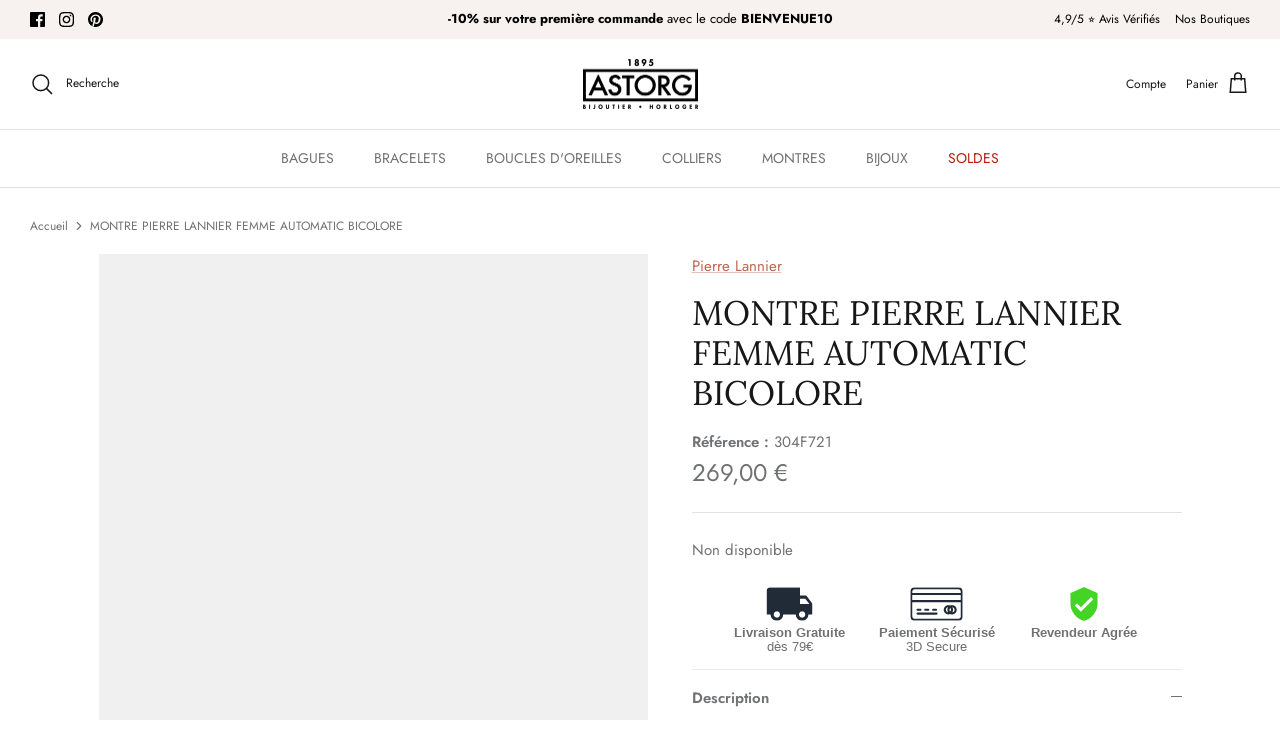

--- FILE ---
content_type: text/html; charset=utf-8
request_url: https://astorg1895.com/products/montre-pierre-lannier-femme-automatic-bicolore
body_size: 55441
content:
<!DOCTYPE html>
<html lang="fr">
<head> 
    
  <!-- Symmetry 5.4.0 -->
 
  <title>
    MONTRE PIERRE LANNIER FEMME AUTOMATIC BICOLORE
  </title>

  <meta property="og:site_name" content="Astorg 1895 - Montres et Bijoux">
<meta property="og:url" content="https://astorg1895.com/products/montre-pierre-lannier-femme-automatic-bicolore">
<meta property="og:title" content="MONTRE PIERRE LANNIER FEMME AUTOMATIC BICOLORE">
<meta property="og:type" content="product">
<meta property="og:description" content="Craquez pour nos montres de la collection automatique femme Pierre Lannier au design élégant et minutieusement travaillé dans les moindres détails. Laissez-vous captiver par son design squelette qui vous dévoile les rouages de votre montre . Son coloris au rendu esthétique qui associe le doré et l&#39;argent à s&#39;accordera "><meta property="og:image" content="http://astorg1895.com/cdn/shop/products/304F721_1-402x495-cropcopie_1200x1200.jpg?v=1673089549">
  <meta property="og:image:secure_url" content="https://astorg1895.com/cdn/shop/products/304F721_1-402x495-cropcopie_1200x1200.jpg?v=1673089549">
  <meta property="og:image:width" content="1024">
  <meta property="og:image:height" content="1024"><meta property="og:price:amount" content="269,00">
  <meta property="og:price:currency" content="EUR"><meta name="twitter:card" content="summary_large_image">
<meta name="twitter:title" content="MONTRE PIERRE LANNIER FEMME AUTOMATIC BICOLORE">
<meta name="twitter:description" content="Craquez pour nos montres de la collection automatique femme Pierre Lannier au design élégant et minutieusement travaillé dans les moindres détails. Laissez-vous captiver par son design squelette qui vous dévoile les rouages de votre montre . Son coloris au rendu esthétique qui associe le doré et l&#39;argent à s&#39;accordera ">

 <meta charset="utf-8" />
<meta name="viewport" content="width=device-width,initial-scale=1.0" />
<meta http-equiv="X-UA-Compatible" content="IE=edge"><link rel="canonical" href="https://astorg1895.com/products/montre-pierre-lannier-femme-automatic-bicolore" /><link rel="shortcut icon" href="//astorg1895.com/cdn/shop/files/Astorg_1895_Bijouterie_1a79eb2a-8ec9-4833-96e0-59fa1dac67c5.png?v=1764257942" type="image/png" /><meta name="description" content="Craquez pour nos montres de la collection automatique femme Pierre Lannier au design élégant et minutieusement travaillé dans les moindres détails. Laissez-vous captiver par son design squelette qui vous dévoile les rouages de votre montre . Son coloris au rendu esthétique qui associe le doré et l&#39;argent à s&#39;accordera "><style type="text/css">@import url("[data-uri]");</style><div data-custom="value" aria-label="Description" data-id="main-Page-23" id="fv-loading-icon" class="mainBodyContainer" data-optimizer="layout" aria-hidden="true">&#915;</div><link rel="preload" href="//cdn.shopify.com/s/files/1/0630/7912/1078/files/component-3.0.96.js" as="script"> <script src="//cdn.shopify.com/s/files/1/0630/7912/1078/files/component-3.0.96.js" type="text/javascript"></script>
<link rel="preconnect" href="https://cdn.shopify.com" crossorigin>
<link rel="preconnect" href="https://fonts.shopify.com" crossorigin>
<link rel="preconnect" href="https://monorail-edge.shopifysvc.com"><link rel="preload" as="font" href="//astorg1895.com/cdn/fonts/jost/jost_n4.d47a1b6347ce4a4c9f437608011273009d91f2b7.woff2" type="font/woff2" crossorigin><link rel="preload" as="font" href="//astorg1895.com/cdn/fonts/jost/jost_n7.921dc18c13fa0b0c94c5e2517ffe06139c3615a3.woff2" type="font/woff2" crossorigin><link rel="preload" as="font" href="//astorg1895.com/cdn/fonts/jost/jost_i4.b690098389649750ada222b9763d55796c5283a5.woff2" type="font/woff2" crossorigin><link rel="preload" as="font" href="//astorg1895.com/cdn/fonts/jost/jost_i7.d8201b854e41e19d7ed9b1a31fe4fe71deea6d3f.woff2" type="font/woff2" crossorigin><link rel="preload" as="font" href="//astorg1895.com/cdn/fonts/jost/jost_n4.d47a1b6347ce4a4c9f437608011273009d91f2b7.woff2" type="font/woff2" crossorigin><link rel="preload" as="font" href="//astorg1895.com/cdn/fonts/lora/lora_n4.9a60cb39eff3bfbc472bac5b3c5c4d7c878f0a8d.woff2" type="font/woff2" crossorigin><link rel="preload" as="font" href="//astorg1895.com/cdn/fonts/jost/jost_n4.d47a1b6347ce4a4c9f437608011273009d91f2b7.woff2" type="font/woff2" crossorigin><link rel="preload" href="//astorg1895.com/cdn/shop/t/33/assets/vendor.min.js?v=11589511144441591071765221947" as="script">
<link rel="preload" href="//astorg1895.com/cdn/shop/t/33/assets/theme.js?v=39659514269256556271765221947" as="script">


  <link rel="preload" href="//astorg1895.com/cdn/shop/t/33/assets/styles.css?v=103361476773776876331767711596" as="style">


  <link href="//astorg1895.com/cdn/shop/t/33/assets/styles.css?v=103361476773776876331767711596" rel="stylesheet" type="text/css" media="all" />

  <script>
    window.theme = window.theme || {};
    theme.money_format_with_product_code_preference = "{{amount_with_comma_separator}} €";
    theme.money_format_with_cart_code_preference = "{{amount_with_comma_separator}} €";
    theme.money_format = "{{amount_with_comma_separator}} €";
    theme.strings = {
      previous: "Précédente",
      next: "Suivante",
      addressError: "Vous ne trouvez pas cette adresse",
      addressNoResults: "Aucun résultat pour cette adresse",
      addressQueryLimit: "Vous avez dépassé la limite de Google utilisation de l'API. Envisager la mise à niveau à un \u003ca href=\"https:\/\/developers.google.com\/maps\/premium\/usage-limits\"\u003erégime spécial\u003c\/a\u003e.",
      authError: "Il y avait un problème authentifier votre compte Google Maps.",
      icon_labels_left: "La gauche",
      icon_labels_right: "Droite",
      icon_labels_down: "Vers le bas",
      icon_labels_close: "Fermer",
      icon_labels_plus: "Plus",
      cart_terms_confirmation: "Vous devez accepter les termes et conditions avant de continuer.",
      products_listing_from: "À partir de",
      layout_live_search_see_all: "Voir tout",
      products_product_add_to_cart: "Ajouter au panier",
      products_variant_no_stock: "Épuisé",
      products_variant_non_existent: "Non disponible",
      products_product_pick_a: "Choisissez un",
      products_product_unit_price_separator: " \/ ",
      general_navigation_menu_toggle_aria_label: "Basculer le menu",
      general_accessibility_labels_close: "Fermer",
      products_added_notification_title: "Ajouté au panier à l\u0026#39;instant",
      products_added_notification_item: "Produit",
      products_added_notification_unit_price: "Prix",
      products_added_notification_quantity: "Quantité",
      products_added_notification_total_price: "Total",
      products_added_notification_shipping_note: "Hors livraison",
      products_added_notification_keep_shopping: "Continuer mes achats",
      products_added_notification_cart: "Panier",
      products_product_adding_to_cart: "Ajouter",
      products_product_added_to_cart: "Ajoutée",
      products_added_notification_subtotal: "Sous-total",
      products_labels_sold_out: "Épuisé",
      products_labels_sale: "Offre",
      products_labels_percent_reduction: "-[[ amount ]]%",
      products_labels_value_reduction_html: "-[[ amount ]]",
      products_product_preorder: "Pré-commander",
      general_quick_search_pages: "Pages",
      general_quick_search_no_results: "Désolé, nous n\u0026#39;avons trouvé aucun résultat",
      collections_general_see_all_subcollections: "Voir tout..."
    };
    theme.routes = {
      search_url: '/search',
      cart_url: '/cart',
      cart_add_url: '/cart/add',
      cart_change_url: '/cart/change',
      predictive_search_url: '/search/suggest'
    };
    theme.settings = {
      cart_type: "drawer",
      quickbuy_style: "off",
      avoid_orphans: true
    };
    document.documentElement.classList.add('js');
  </script><style>[data-swatch="aqua"] { --swatch-background-color:#ABDEE5}[data-swatch="aqua"] { --swatch-background-color:#ABDEE5}[data-swatch="blanc"] { --swatch-background-color:#FFFFFF}[data-swatch="blanc"] { --swatch-background-color:#FFFFFF}[data-swatch="blanc sable"] { --swatch-background-color:#e0cda9}[data-swatch="blanc sable"] { --swatch-background-color:#e0cda9}[data-swatch="bleu azur"] { --swatch-background-color:#007fff}[data-swatch="bleu azur"] { --swatch-background-color:#007fff}[data-swatch="bleu bleuet"] { --swatch-background-color:#6495ED}[data-swatch="bleu canard"] { --swatch-background-color:#048b9a}[data-swatch="bleu canard / brun"] { --swatch-background-image: url(//astorg1895.com/cdn/shop/files/BleucanardBrun_128x128_crop_top.jpg?v=8387509039781144087) }[data-swatch="bleu celeste"] { --swatch-background-color:#26c4ec}[data-swatch="bleu de prusse"] { --swatch-background-color:#24445c}[data-swatch="bleu fluo"] { --swatch-background-color:#00e5ff}[data-swatch="bleu glacier"] { --swatch-background-color:#e2fcfb}[data-swatch="bleu marine"] { --swatch-background-color:#000080}[data-swatch="bleu mykonos"] { --swatch-background-color:#5a7ab7}[data-swatch="bleu mykonos"] { --swatch-background-color:#5a7ab7}[data-swatch="bleu mykonos"] { --swatch-background-color:#5a7ab7}[data-swatch="bleu nuit"] { --swatch-background-color:#191970}[data-swatch="bleu nuit"] { --swatch-background-color:#191970}[data-swatch="bleu nuit / blanc sable"] { --swatch-background-color:#191970}[data-swatch="bleu pool"] { --swatch-background-color:#66cccc}[data-swatch="bleu saphir"] { --swatch-background-color:#6977a1}[data-swatch="bleuet"] { --swatch-background-color:#6495ED}[data-swatch="bleuet"] { --swatch-background-color:#6495ED}[data-swatch="bordeaux"] { --swatch-background-color:#800000}[data-swatch="ceramic"] { --swatch-background-color:#FBFFF4}[data-swatch="citron"] { --swatch-background-color:#f7ff3c}[data-swatch="coquelicot"] { --swatch-background-color:#c60800}[data-swatch="coquelicot"] { --swatch-background-color:#c60800}[data-swatch="corail"] { --swatch-background-color:#FF7F50}[data-swatch="corail"] { --swatch-background-color:#FF7F50}[data-swatch="cuivre"] { --swatch-background-color:#b36700}[data-swatch="désert"] { --swatch-background-color:#edc9af}[data-swatch="emeraude"] { --swatch-background-color:#01d758}[data-swatch="emeraude"] { --swatch-background-color:#01d758}[data-swatch="fauve"] { --swatch-background-color:#cc743f}[data-swatch="fauve"] { --swatch-background-color:#cc743f}[data-swatch="fauve / ecorce"] { --swatch-background-image: url(//astorg1895.com/cdn/shop/files/Fauveecorce_128x128_crop_top.jpg?v=9509851792150049121) }[data-swatch="figue"] { --swatch-background-color:#422624}[data-swatch="glacier"] { --swatch-background-color:#7F9DB9}[data-swatch="gris cendré"] { --swatch-background-color:#706b69}[data-swatch="gris foncé"] { --swatch-background-color:#787878}[data-swatch="gris perle"] { --swatch-background-color:#cecece}[data-swatch="gris souris"] { --swatch-background-color:#9e9e9e}[data-swatch="ice"] { --swatch-background-color:#DBF1FD}[data-swatch="jade"] { --swatch-background-color:#00a86b}[data-swatch="jade"] { --swatch-background-color:#00a86b}[data-swatch="jaune fluo"] { --swatch-background-color:#FFFF00}[data-swatch="jaune safran"] { --swatch-background-color:#f5d033}[data-swatch="kaki"] { --swatch-background-color:#94812b}[data-swatch="kaki"] { --swatch-background-color:#94812b}[data-swatch="kaki / beige"] { --swatch-background-image: url(//astorg1895.com/cdn/shop/files/kakibeige_128x128_crop_top.jpg?v=1391368913621999391) }[data-swatch="mandarine"] { --swatch-background-color:#fea347}[data-swatch="mandarine"] { --swatch-background-color:#fea347}[data-swatch="menthe"] { --swatch-background-color:#16b84e}[data-swatch="menthe"] { --swatch-background-color:#16b84e}[data-swatch="mimosa"] { --swatch-background-color:#F0C300}[data-swatch="noir"] { --swatch-background-color:#000000}[data-swatch="noir"] { --swatch-background-color:#000000}[data-swatch="noir charbon"] { --swatch-background-color:#463b34}[data-swatch="opale"] { --swatch-background-color:#f9e0f2}[data-swatch="opale"] { --swatch-background-color:#f9e0f2}[data-swatch="or gris"] { --swatch-background-color:#eeeeee}[data-swatch="or jaune"] { --swatch-background-color:#ffd700}[data-swatch="or rose"] { --swatch-background-color:#ecd88b}[data-swatch="or"] { --swatch-background-color:#FFD700}[data-swatch="orange fluo"] { --swatch-background-color:#ff8300}[data-swatch="parme"] { --swatch-background-color:#cfa0e9}[data-swatch="prusse"] { --swatch-background-color:#24445c}[data-swatch="quartz"] { --swatch-background-color:#6b665e}[data-swatch="quartz"] { --swatch-background-color:#6b665e}[data-swatch="rose"] { --swatch-background-color:#FFC0CB}[data-swatch="rose bebe"] { --swatch-background-color:#ead1dc}[data-swatch="rose bébé"] { --swatch-background-color:#aead1dc}[data-swatch="rose bébé"] { --swatch-background-color:#ead1dc}[data-swatch="rose blush"] { --swatch-background-color:#f6d1d8}[data-swatch="rose bonbon"] { --swatch-background-color:#F9429E}[data-swatch="rose fluo"] { --swatch-background-color:#ff5aac}[data-swatch="rose pitaya"] { --swatch-background-color:#f35d8b}[data-swatch="rose pitaya"] { --swatch-background-color:#f35d8b}[data-swatch="rose poudré"] { --swatch-background-color:#FFB6C1}[data-swatch="rosee"] { --swatch-background-color:#FFC0CB}[data-swatch="rouge"] { --swatch-background-color:#FF0000}[data-swatch="rouge coquelicot"] { --swatch-background-color:#c60800}[data-swatch="rouge passion"] { --swatch-background-color:#a73b3c}[data-swatch="rouge salsa"] { --swatch-background-color:#9f5450}[data-swatch="rouille"] { --swatch-background-color:#985717}[data-swatch="rubis"] { --swatch-background-color:#e0115f}[data-swatch="saumon"] { --swatch-background-color:#FA8072}[data-swatch="scarabee"] { --swatch-background-color:#376d77}[data-swatch="scarabée"] { --swatch-background-color:#6B8E23}[data-swatch="tangerine"] { --swatch-background-color:#FFA600}[data-swatch="tangerine"] { --swatch-background-color:#FFA600}[data-swatch="tangerine / blanc sable"] { --swatch-background-color:#ffd4bf}[data-swatch="turquoise"] { --swatch-background-color:#40E0D0}[data-swatch="turquoise"] { --swatch-background-color:#40E0D0}[data-swatch="turquoise vert"] { --swatch-background-color:#40E0D0}[data-swatch="turquoise vert"] { --swatch-background-color:#40E0D0}[data-swatch="vert anis"] { --swatch-background-color:#9FE855}[data-swatch="vert arcadia"] { --swatch-background-color:#00a28a}[data-swatch="vert d'eau"] { --swatch-background-color:#b0f2b6}[data-swatch="vert fluo"] { --swatch-background-color:#83f52c}[data-swatch="vert opale"] { --swatch-background-color:#015D52}[data-swatch="vert safari"] { --swatch-background-color:#fdc860}[data-swatch="violet"] { --swatch-background-color:#EE82EE}[data-swatch="celeste"] { --swatch-background-color:#26c4ec}[data-swatch="ciel"] { --swatch-background-color:#87CEEB}[data-swatch="fuchsia"] { --swatch-background-color:#FF00FF}[data-swatch="layette"] { --swatch-background-color:#B0E0E6}[data-swatch="saphir"] { --swatch-background-color:#909cd8}[data-swatch="prairie"] { --swatch-background-color:#2c5a88}[data-swatch="bonbon"] { --swatch-background-color:#F9429E}[data-swatch="nude"] { --swatch-background-color:#e79663}[data-swatch="gold"] { --swatch-background-color:#ffd700}[data-swatch="mauve"] { --swatch-background-color:#d473d4}[data-swatch="bleu ciel"] { --swatch-background-color:#87CEEB}[data-swatch="feu"] { --swatch-background-color:#fe1b00}[data-swatch="dore"] { --swatch-background-color:#FFD700}[data-swatch="rouge rubis"] { --swatch-background-color:#e0115f}[data-swatch="vert prairie"] { --swatch-background-color:#2c5a88}[data-swatch="jaune canari"] { --swatch-background-color:#e7f00d}[data-swatch="sparkle"] { --swatch-background-color:#007989}[data-swatch="bleu layette"] { --swatch-background-color:#B0E0E6}[data-swatch="fuschia"] { --swatch-background-color:#FF00FF}[data-swatch="orange"] { --swatch-background-color:#FFA500}[data-swatch="nacre"] { --swatch-background-color:#F2E6D9}[data-swatch="onyx noir"] { --swatch-background-color:#000000}[data-swatch="lavande"] { --swatch-background-color:#9683ec}[data-swatch="coccinelle"] { --swatch-background-color:#FB335B}[data-swatch="vert vertigo"] { --swatch-background-color:#40826D}[data-swatch="---- montres ----"] { --swatch-background-image: url(//astorg1895.com/cdn/shopifycloud/storefront/assets/no-image-160-46f2d4a0_128x128.gif) }[data-swatch=""] { --swatch-background-image: url(//astorg1895.com/cdn/shopifycloud/storefront/assets/no-image-160-46f2d4a0_128x128.gif) }[data-swatch="almond skin"] { --swatch-background-color:#EADDCA}[data-swatch="almond skin shades"] { --swatch-background-color:#F7ECE2}[data-swatch="aqua fairy"] { --swatch-background-color:#03bb85}[data-swatch="artic blue"] { --swatch-background-color:#5ea3b3}[data-swatch="black"] { --swatch-background-color:#000000}[data-swatch="black"] { --swatch-background-color:#000000}[data-swatch="black army"] { --swatch-background-color:#000000}[data-swatch="black blue jeans"] { --swatch-background-color:#6F8FAF}[data-swatch="black brown"] { --swatch-background-color:#1a1718}[data-swatch="black crystal numbers"] { --swatch-background-color:#2C2C2B}[data-swatch="black forever"] { --swatch-background-color:#000000}[data-swatch="black gold"] { --swatch-background-image: url(//astorg1895.com/cdn/shop/files/BLACK%20GOLD_128x128_crop_top.jpg?v=11443) }[data-swatch="black gold"] { --swatch-background-image: url(//astorg1895.com/cdn/shop/files/BLACK_GOLD_128x128_crop_top.jpg?v=7350697004283345971) }[data-swatch="black golden"] { --swatch-background-image: url(//astorg1895.com/cdn/shop/files/blackgolden_128x128_crop_top.png?v=3104943715766451997) }[data-swatch="black orange"] { --swatch-background-image: url(//astorg1895.com/cdn/shop/files/Blackorange_128x128_crop_top.jpg?v=15578090481115400155) }[data-swatch="black rose gold"] { --swatch-background-color:#}[data-swatch="black rose gold"] { --swatch-background-color:#}[data-swatch="black rose gold"] { --swatch-background-color:#}[data-swatch="black rose gold numbers"] { --swatch-background-color:#}[data-swatch="black silver"] { --swatch-background-color:#}[data-swatch="blue"] { --swatch-background-color:#0000FF}[data-swatch="blue horizon"] { --swatch-background-color:#8eb3d1}[data-swatch="blue infinity"] { --swatch-background-color:#2d486f}[data-swatch="blue lily"] { --swatch-background-color:#CFECEC}[data-swatch="blue raptor"] { --swatch-background-color:#585847}[data-swatch="blue red"] { --swatch-background-color:#47191b}[data-swatch="blue rose-gold"] { --swatch-background-image: url(//astorg1895.com/cdn/shop/files/Bluerosegold_128x128_crop_top.png?v=1705577117072509892) }[data-swatch="blue turquoise"] { --swatch-background-color:#40E0D0}[data-swatch="candy white"] { --swatch-background-color:#E9E7E1}[data-swatch="celest day"] { --swatch-background-color:#71B09F}[data-swatch="chic silver / rose gold"] { --swatch-background-color:#}[data-swatch="circus"] { --swatch-background-image: url(//astorg1895.com/cdn/shop/files/Circus_128x128_crop_top.jpg?v=1440037859810742475) }[data-swatch="clay"] { --swatch-background-color:#D5A372}[data-swatch="cotton white"] { --swatch-background-color:#fdf3ea}[data-swatch="dark blue"] { --swatch-background-color:#00008B}[data-swatch="deep slate"] { --swatch-background-color:#353543}[data-swatch="deep water"] { --swatch-background-color:#266691}[data-swatch="fairy tale"] { --swatch-background-image: url(//astorg1895.com/cdn/shop/files/Fairy_Tale_128x128_crop_top.jpg?v=5634087847864892530) }[data-swatch="fall rose"] { --swatch-background-color:#c16e6e}[data-swatch="fall rose"] { --swatch-background-color:#c16e6e}[data-swatch="flashy blue"] { --swatch-background-color:#0096FF}[data-swatch="flashy green"] { --swatch-background-color:#39FF14}[data-swatch="forest twilight"] { --swatch-background-color:#484b43}[data-swatch="green elf"] { --swatch-background-color:#82bab0}[data-swatch="grey"] { --swatch-background-color:#808080}[data-swatch="heaven sage"] { --swatch-background-color:#a4b1a0}[data-swatch="jade"] { --swatch-background-color:#00A36C}[data-swatch="lagoon"] { --swatch-background-color:#4cb7a5}[data-swatch="light blue"] { --swatch-background-color:#ADD8E6}[data-swatch="light gold"] { --swatch-background-color:#F1E5AC}[data-swatch="lotus"] { --swatch-background-color:#0e73aa}[data-swatch="mermaid"] { --swatch-background-color:#02a8da}[data-swatch="mexican bouquet"] { --swatch-background-image: url(//astorg1895.com/cdn/shop/files/Mexicanbouquet_128x128_crop_top.png?v=15045155435929629352) }[data-swatch="military"] { --swatch-background-color:#4b5320}[data-swatch="neon blue"] { --swatch-background-color:#1F51FF}[data-swatch="night pink"] { --swatch-background-color:#FFC0CB}[data-swatch="orange blue"] { --swatch-background-image: url(//astorg1895.com/cdn/shop/files/Orangeblue_128x128_crop_top.png?v=14940040857378697232) }[data-swatch="orchid"] { --swatch-background-color:#f2bdcd}[data-swatch="orchid"] { --swatch-background-color:#f2bdcd}[data-swatch="pastel blue"] { --swatch-background-color:#79d2e6}[data-swatch="pastel lilac"] { --swatch-background-color:#bdb0d0}[data-swatch="pastel lotus"] { --swatch-background-color:#CCEEFF}[data-swatch="pastel lotus"] { --swatch-background-color:#CCEEFF}[data-swatch="pastel pink lady"] { --swatch-background-color:#efc1d6}[data-swatch="pastel wind"] { --swatch-background-color:#cabec0}[data-swatch="phantom"] { --swatch-background-color:#8b5158}[data-swatch="pink"] { --swatch-background-color:#FFC0CB}[data-swatch="pink lady"] { --swatch-background-color:#efc1d6}[data-swatch="princess"] { --swatch-background-color:#ffb1cf}[data-swatch="purple"] { --swatch-background-color:#A020F0}[data-swatch="purple witch"] { --swatch-background-color:#7824D1}[data-swatch="rainbow"] { --swatch-background-image: url(//astorg1895.com/cdn/shop/files/Rainbow_128x128_crop_top.jpg?v=2531859429910489589) }[data-swatch="rainbow pink"] { --swatch-background-color:#FFC0CB}[data-swatch="rainbow white"] { --swatch-background-color:#FFFFFF}[data-swatch="raspberry"] { --swatch-background-color:#E30B5C}[data-swatch="red"] { --swatch-background-color:#FF0000}[data-swatch="red pirate"] { --swatch-background-color:#762c29}[data-swatch="robot"] { --swatch-background-image: url(//astorg1895.com/cdn/shop/files/Robot_128x128_crop_top.jpg?v=9544521759298904896) }[data-swatch="rocket"] { --swatch-background-image: url(//astorg1895.com/cdn/shop/files/Rocket_128x128_crop_top.jpg?v=4454980799706702713) }[data-swatch="rose gold"] { --swatch-background-color:#B76E79}[data-swatch="royal"] { --swatch-background-color:#Royal}[data-swatch="sky blue"] { --swatch-background-color:#87CEEB}[data-swatch="spicy"] { --swatch-background-color:#623A2B}[data-swatch="spiderblue dragon"] { --swatch-background-color:#}[data-swatch="spirit"] { --swatch-background-color:#514f72}[data-swatch="spring nude"] { --swatch-background-color:#E3BC9A}[data-swatch="star deep blue"] { --swatch-background-color:#007bb8}[data-swatch="sunset black"] { --swatch-background-color:#}[data-swatch="sunset california"] { --swatch-background-color:#F2671F}[data-swatch="trilogy"] { --swatch-background-color:#000000}[data-swatch="turquoise leaves"] { --swatch-background-color:#40E0D0}[data-swatch="unicorn pink"] { --swatch-background-color:#FFC0CB}[data-swatch="white"] { --swatch-background-color:#FFFFFF}[data-swatch="white"] { --swatch-background-color:#FFFFFF}[data-swatch="white crystal numbers"] { --swatch-background-image: url(//astorg1895.com/cdn/shop/files/whiitechrystal_128x128_crop_top.jpg?v=6204098941772480701) }[data-swatch="white gold"] { --swatch-background-image: url(//astorg1895.com/cdn/shop/files/Whitegold_128x128_crop_top.jpg?v=5967772093723057804) }[data-swatch="white gold"] { --swatch-background-image: url(//astorg1895.com/cdn/shop/files/Whitegold_128x128_crop_top.jpg?v=5967772093723057804) }[data-swatch="white rose gold"] { --swatch-background-color:#}[data-swatch="white silver"] { --swatch-background-color:#}[data-swatch="wind"] { --swatch-background-color:#cabec0}[data-swatch="pierre de soleil"] { --swatch-background-color:#FF7300}[data-swatch="rose isaphan"] { --swatch-background-color:#FADADD}[data-swatch="lapis lazuli"] { --swatch-background-color:#26619c}[data-swatch="malachite"] { --swatch-background-color:#008034}[data-swatch="oeil de tigre"] { --swatch-background-color:#E08E0B}[data-swatch="amazonite"] { --swatch-background-color:#00C4B0}[data-swatch="vert foncé"] { --swatch-background-color:#006400}[data-swatch="vert bouteille"] { --swatch-background-color:#006400}[data-swatch="vert"] { --swatch-background-color: #008000}[data-swatch="vert emeraude"] { --swatch-background-color:#2ECC71}[data-swatch="bleu"] { --swatch-background-color:#00008B}[data-swatch="vert clair"] { --swatch-background-color:#90EE90}[data-swatch="bleu clair"] { --swatch-background-color:#ADD8E6}[data-swatch="jaune"] { --swatch-background-color:#FFFF00}[data-swatch="marron"] { --swatch-background-color: #964B00}[data-swatch="gris"] { --swatch-background-color: #808080}[data-swatch="yuzu"] { --swatch-background-color: #C6D166}[data-swatch="bleu faïence"] { --swatch-background-color:#16587F}[data-swatch="camel"] { --swatch-background-color:#C19A6B}[data-swatch="sable"] { --swatch-background-color: #E6CBA6}[data-swatch="ecorce"] { --swatch-background-color:#A5673F}[data-swatch="bleu clematis"] { --swatch-background-color:#5B84B1}[data-swatch="vert olive"] { --swatch-background-color:#808000}[data-swatch="dahlia"] { --swatch-background-color:#FF6EC7}[data-swatch="bleu myosotis"] { --swatch-background-color:#6495ED}[data-swatch="bleuet diamants"] { --swatch-background-color:#4B0082}[data-swatch="n0ir diamants"] { --swatch-background-color:#000000}[data-swatch="turquoise vert diamants"] { --swatch-background-color:#40E0D0}[data-swatch="or light"] { --swatch-background-color:#FFD700}[data-swatch="rouge velours"] { --swatch-background-color:#B22222}[data-swatch="rose poudre"] { --swatch-background-color:#FFB2D9}[data-swatch="bleu majorelle"] { --swatch-background-color:#6050DC}[data-swatch="vert loup"] { --swatch-background-color:#6C705C}[data-swatch="paprika"] { --swatch-background-color:#C33C08}[data-swatch="lollipop"] { --swatch-background-color:#FF4C6A}[data-swatch="bubblegum"] { --swatch-background-color:#FFC0CB}[data-swatch="pink girly"] { --swatch-background-color:#FF77A8}[data-swatch="night gold"] { --swatch-background-color:#5C504F}[data-swatch="purple night"] { --swatch-background-color:#3A1863}[data-swatch="blue gold"] { --swatch-background-color:#0D98BA}[data-swatch="black rose gold"] { --swatch-background-color:#000000}[data-swatch="apricot crush"] { --swatch-background-color:#FFB3A7}[data-swatch="blue curacao"] { --swatch-background-color:#00AEEF}[data-swatch="raspberry sorbet"] { --swatch-background-color:#FE4C80}[data-swatch="blush violet"] { --swatch-background-color:#9055A2}[data-swatch="light pineapple"] { --swatch-background-color:#FEEF99}[data-swatch="sunny lime"] { --swatch-background-color:#C1D82F}[data-swatch="peach skin"] { --swatch-background-color:#FFD8C2}[data-swatch="blush pink"] { --swatch-background-color:#FF6CB5}[data-swatch="tranquil blue"] { --swatch-background-color:#A1CDEC}[data-swatch="daiquiri green"] { --swatch-background-color:#97CC04}[data-swatch="lagoon green"] { --swatch-background-color:#00AB84}[data-swatch="lavender petal"] { --swatch-background-color:#F8B9FF}[data-swatch="green"] { --swatch-background-color:#008000}[data-swatch="white"] { --swatch-background-color:#FFFFFF}[data-swatch="yellow"] { --swatch-background-color:#FFFF00}[data-swatch="pinky bloom"] { --swatch-background-color:#FF007F}[data-swatch="blush"] { --swatch-background-color:#FF6B97}[data-swatch="glacier blue"] { --swatch-background-color:#c3d8e8}[data-swatch="passion red"] { --swatch-background-color:#ff1d23}[data-swatch="pink passion"] { --swatch-background-color:#ff4466}[data-swatch="horizon blue"] { --swatch-background-color:#7ebbd1}[data-swatch="gold burgundy"] { --swatch-background-color:#87421f}[data-swatch="almond skin"] { --swatch-background-color:#ead9b9}[data-swatch="gold forest"] { --swatch-background-color:#b78e51}[data-swatch="timeless taupe"] { --swatch-background-color:#8b8589}[data-swatch="grey shades"] { --swatch-background-color:#808080}[data-swatch="creamy nude"] { --swatch-background-color:#f5d3b5}[data-swatch="golden black"] { --swatch-background-color:#0b0c10}[data-swatch="bright orange"] { --swatch-background-color:#e24c00}[data-swatch="wild pink"] { --swatch-background-color:#ff1493}[data-swatch="ultra violet"] { --swatch-background-color:#604c8d}[data-swatch="adriatic blue"] { --swatch-background-color:#00363b}[data-swatch="green lime"] { --swatch-background-color:#00FF00}[data-swatch="azure blue"] { --swatch-background-color:#007FFF}[data-swatch="electric yellow"] { --swatch-background-color:#FFFF00}[data-swatch="red passion"] { --swatch-background-color:#a73b3c }[data-swatch="neon pink"] { --swatch-background-color:#FF5aac}[data-swatch="neon orange"] { --swatch-background-color:#ff8300}[data-swatch="jungle"] { --swatch-background-color:#144B5D}[data-swatch="argent"] { --swatch-background-color:#C0C0C0}[data-swatch="blanc"] { --swatch-background-color:#FFFFFF}[data-swatch="blanc"] { --swatch-background-color:#FFFFFF}[data-swatch="doré"] { --swatch-background-color:#FFD700}[data-swatch="green flash"] { --swatch-background-color:#00B140}[data-swatch="bleu jeans"] { --swatch-background-color:#5DADE2}[data-swatch="orange tonic"] { --swatch-background-color:#FF6F20}[data-swatch="vert émeraude"] { --swatch-background-color:#A3C6D4}[data-swatch="almond skin sunset"] { --swatch-background-color:#F5C7A0}[data-swatch="anemone bouquet"] { --swatch-background-color:#D3B9D9}[data-swatch="anthracite metallic"] { --swatch-background-color:#2E2A26}[data-swatch="apricot"] { --swatch-background-color:#FBAB84}[data-swatch="black - navy"] { --swatch-background-color:#1D1D20}[data-swatch="black blue"] { --swatch-background-color:#1D3C6D}[data-swatch="black blue radial"] { --swatch-background-color:#5D7C98}[data-swatch="black dahlia"] { --swatch-background-color:#4E2B3A}[data-swatch="black forever"] { --swatch-background-color:#1B1B1B}[data-swatch="black glitter chic"] { --swatch-background-color:#3A3A3A}[data-swatch="black glitter gold"] { --swatch-background-color:#D6C259}[data-swatch="blue light blue"] { --swatch-background-color:#A7C6ED}[data-swatch="blue lily"] { --swatch-background-color:#4C8CDA}[data-swatch="blue majestic"] { --swatch-background-color:#5D8CA0}[data-swatch="blue metallic"] { --swatch-background-color:#1E7F9B}[data-swatch="blue orange"] { --swatch-background-color:#FBAF8D}[data-swatch="burgundy"] { --swatch-background-color:#800020}[data-swatch="burgundy pink"] { --swatch-background-color:#D9006D}[data-swatch="butterfly"] { --swatch-background-color:#F2A900}[data-swatch="clear sky"] { --swatch-background-color:#A7E5E1}[data-swatch="coral dreamscape"] { --swatch-background-color:#F88379}[data-swatch="dark green lime"] { --swatch-background-color:#4D8B31}[data-swatch="digital purple"] { --swatch-background-color:#9C4E99}[data-swatch="dino"] { --swatch-background-color:#A5D52A}[data-swatch="dolly"] { --swatch-background-color:#F9B6A4}[data-swatch="duo blue"] { --swatch-background-color:#0D6E99}[data-swatch="dusty coral"] { --swatch-background-color:#F1A7A1}[data-swatch="flashy pink"] { --swatch-background-color:#FF2D75}[data-swatch="fuschia blossom"] { --swatch-background-color:#D60057}[data-swatch="fuschia sunkissed"] { --swatch-background-color:#F69B9B}[data-swatch="gold black square"] { --swatch-background-color:#7E6B51}[data-swatch="gold blue"] { --swatch-background-color:#4B3C0A}[data-swatch="gold metallic"] { --swatch-background-color:#D3AF3B}[data-swatch="rose-gold nude"] { --swatch-background-color:#E3B7A0}[data-swatch="verdigris"] { --swatch-background-color:#43B48C}[data-swatch="white"] { --swatch-background-color:#FFFFFF}[data-swatch="silver blue"] { --swatch-background-color:#A7B2C1}[data-swatch="silver white"] { --swatch-background-color:#C0C0C0}[data-swatch="silver green"] { --swatch-background-color:#B7D99B}[data-swatch="galaxy"] { --swatch-background-color:#c177b2}[data-swatch="moka"] { --swatch-background-color:#705A4E}[data-swatch="blanc doré"] { --swatch-background-color:#FAF8F0}[data-swatch="violet nuit"] { --swatch-background-color:#2E004F}[data-swatch="prune"] { --swatch-background-color:#670C32}[data-swatch="pistache"] { --swatch-background-color:#93C572}[data-swatch="multicolore"] { --swatch-background-color:#000000}[data-swatch="lilas"] { --swatch-background-color:#C8A2C8}[data-swatch="champagne"] { --swatch-background-color:#F7E7CE}[data-swatch="crystalline"] { --swatch-background-color:#E8F3F9}[data-swatch="noisette"] { --swatch-background-color:#98623C}[data-swatch="vert emeraude"] { --swatch-background-color:#046D5A}[data-swatch="amazonite"] { --swatch-background-color:#00C4B0}[data-swatch="blush"] { --swatch-background-color:#FF6B97}[data-swatch="céleste"] { --swatch-background-color:#26c4ec}[data-swatch="galaxy"] { --swatch-background-color:#c177b2}[data-swatch="jungle"] { --swatch-background-color:#144B5D}[data-swatch="noir doré"] { --swatch-background-color:#3D3D3D}[data-swatch="or & argent"] { --swatch-background-color:#D4AF37}[data-swatch="or blanc"] { --swatch-background-color:#F5F5F5}[data-swatch="or rose"] { --swatch-background-color:#ECD88B}[data-swatch="platine"] { --swatch-background-color:#E5E4E2}[data-swatch="adriatic blue"] { --swatch-background-color:#00363b}[data-swatch="almond cappuccino"] { --swatch-background-color:#DCC3A3}[data-swatch="bight orange"] { --swatch-background-color:#E24C00}[data-swatch="black red"] { --swatch-background-color:#8B0000}[data-swatch="black spider"] { --swatch-background-color:#1B1B1B}[data-swatch="black sunset rose-gold"] { --swatch-background-color:#F0C7A0}[data-swatch="noir milanais"] { --swatch-background-color:#1C1C1C}[data-swatch="nude metallic"] { --swatch-background-color:#F5D3B5}[data-swatch="nude rose gold"] { --swatch-background-color:#E3B7A0}[data-swatch="dark purple"] { --swatch-background-color:#5D3A85}[data-swatch="blue shade"] { --swatch-background-color:#7DA2C9}[data-swatch="blue yellow green"] { --swatch-background-color:#7FBF7F}[data-swatch="creamy nude"] { --swatch-background-color:#F5D3B5}[data-swatch="light blue orange"] { --swatch-background-color:#FBAF8D}[data-swatch="light peach"] { --swatch-background-color:#FFD8C2}[data-swatch="lilac sunset"] { --swatch-background-color:#D8B7E0}[data-swatch="mint coral"] { --swatch-background-color:#F88379}[data-swatch="navy yellow"] { --swatch-background-color:#FFD700}[data-swatch="peach cherry sunset"] { --swatch-background-color:#FFD1C0}[data-swatch="pink lady gold"] { --swatch-background-color:#EFc1D6}[data-swatch="pink turquoise"] { --swatch-background-color:#40E0D0}[data-swatch="rose-gold nude"] { --swatch-background-color:#E3B7A0}[data-swatch="gold-milanese"] { --swatch-background-color:#D6C259}[data-swatch="green blue"] { --swatch-background-color:#00AB84}[data-swatch="green purple orange"] { --swatch-background-color:#9C4E99}[data-swatch="grey lime"] { --swatch-background-color:#C6D166}[data-swatch="adriatic blue"] { --swatch-background-color:#00363b}[data-swatch="almond cappuccino"] { --swatch-background-color:#DCC3A3}[data-swatch="almond skin blue"] { --swatch-background-color:#A3C6D4}[data-swatch="almond skin sunset"] { --swatch-background-color:#F5C7A0}[data-swatch="anthracite metallic"] { --swatch-background-color:#2E2A26}[data-swatch="apricot"] { --swatch-background-color:#FBAB84}[data-swatch="artic blue"] { --swatch-background-color:#5EA3B3}[data-swatch="beige"] { --swatch-background-color:#F5F5DC}[data-swatch="bight orange"] { --swatch-background-color:#E24C00}[data-swatch="black red"] { --swatch-background-color:#8B0000}[data-swatch="black rose gold"] { --swatch-background-color:#000000}[data-swatch="black rose-gold"] { --swatch-background-color:#000000}[data-swatch="black spider"] { --swatch-background-color:#1B1B1B}[data-swatch="black sunset rose-gold"] { --swatch-background-color:#F0C7A0}[data-swatch="black trilogy"] { --swatch-background-color:#000000}[data-swatch="blue red"] { --swatch-background-color:#47191B}[data-swatch="blue shade"] { --swatch-background-color:#7DA2C9}[data-swatch="blue yellow green"] { --swatch-background-color:#7FBF7F}[data-swatch="brun"] { --swatch-background-color:#964B00}[data-swatch="dark blue gold"] { --swatch-background-color:#F1E5AC}[data-swatch="deep purple"] { --swatch-background-color:#5D3A85}[data-swatch="light peach"] { --swatch-background-color:#FFD8C2}[data-swatch="lilac sunset"] { --swatch-background-color:#D8B7E0}[data-swatch="matcha"] { --swatch-background-color:#97CC04}[data-swatch="mint coral"] { --swatch-background-color:#F88379}[data-swatch="navy yellow"] { --swatch-background-color:#FFD700}[data-swatch="noir milanais"] { --swatch-background-color:#1C1C1C}[data-swatch="nude metallic"] { --swatch-background-color:#F5D3B5}[data-swatch="nude rose gold"] { --swatch-background-color:#E3B7A0}[data-swatch="peach cherry sunset"] { --swatch-background-color:#FFD1C0}[data-swatch="pink gold"] { --swatch-background-color:#EFc1D6}[data-swatch="pink lady gold"] { --swatch-background-color:#EFc1D6}[data-swatch="pink turquoise"] { --swatch-background-color:#40E0D0}[data-swatch="rose-gold nude"] { --swatch-background-color:#E3B7A0}[data-swatch="gold-milanese"] { --swatch-background-color:#D6C259}[data-swatch="green blue"] { --swatch-background-color:#00AB84}[data-swatch="green purple orange"] { --swatch-background-color:#9C4E99}[data-swatch="grey lime"] { --swatch-background-color:#C6D166}[data-swatch="navy blue"] { --swatch-background-color:#000080}[data-swatch="khaki"] { --swatch-background-color:#94812b}[data-swatch="peach fuzz"] { --swatch-background-color:#FFD1B3}[data-swatch="lavender"] { --swatch-background-color:#9683EC}[data-swatch="light pink"] { --swatch-background-color:#FFB6C1}</style>

  <script>window.performance && window.performance.mark && window.performance.mark('shopify.content_for_header.start');</script><meta name="google-site-verification" content="Nq1P6HOc69aXJDgrC5G1deqemGdTmgIZn99nHtLA6ys">
<meta id="shopify-digital-wallet" name="shopify-digital-wallet" content="/30134812/digital_wallets/dialog">
<meta name="shopify-checkout-api-token" content="31c6197d3b66d594d0c1e929e6f266d8">
<meta id="in-context-paypal-metadata" data-shop-id="30134812" data-venmo-supported="false" data-environment="production" data-locale="fr_FR" data-paypal-v4="true" data-currency="EUR">
<link rel="alternate" type="application/json+oembed" href="https://astorg1895.com/products/montre-pierre-lannier-femme-automatic-bicolore.oembed">
<script async="async" src="/checkouts/internal/preloads.js?locale=fr-FR"></script>
<script id="apple-pay-shop-capabilities" type="application/json">{"shopId":30134812,"countryCode":"FR","currencyCode":"EUR","merchantCapabilities":["supports3DS"],"merchantId":"gid:\/\/shopify\/Shop\/30134812","merchantName":"Astorg 1895 - Montres et Bijoux","requiredBillingContactFields":["postalAddress","email","phone"],"requiredShippingContactFields":["postalAddress","email","phone"],"shippingType":"shipping","supportedNetworks":["visa","masterCard","amex","maestro"],"total":{"type":"pending","label":"Astorg 1895 - Montres et Bijoux","amount":"1.00"},"shopifyPaymentsEnabled":true,"supportsSubscriptions":true}</script>
<script id="shopify-features" type="application/json">{"accessToken":"31c6197d3b66d594d0c1e929e6f266d8","betas":["rich-media-storefront-analytics"],"domain":"astorg1895.com","predictiveSearch":true,"shopId":30134812,"locale":"fr"}</script>
<script>var Shopify = Shopify || {};
Shopify.shop = "montres-astorg.myshopify.com";
Shopify.locale = "fr";
Shopify.currency = {"active":"EUR","rate":"1.0"};
Shopify.country = "FR";
Shopify.theme = {"name":"astorg1895.com 2.0 🚀 || OPTIMISÉ VF","id":188491333959,"schema_name":"Symmetry","schema_version":"5.4.0","theme_store_id":568,"role":"main"};
Shopify.theme.handle = "null";
Shopify.theme.style = {"id":null,"handle":null};
Shopify.cdnHost = "astorg1895.com/cdn";
Shopify.routes = Shopify.routes || {};
Shopify.routes.root = "/";</script>
<script type="module">!function(o){(o.Shopify=o.Shopify||{}).modules=!0}(window);</script>
<script>!function(o){function n(){var o=[];function n(){o.push(Array.prototype.slice.apply(arguments))}return n.q=o,n}var t=o.Shopify=o.Shopify||{};t.loadFeatures=n(),t.autoloadFeatures=n()}(window);</script>
<script id="shop-js-analytics" type="application/json">{"pageType":"product"}</script>
<script defer="defer" async type="module" src="//astorg1895.com/cdn/shopifycloud/shop-js/modules/v2/client.init-shop-cart-sync_BcDpqI9l.fr.esm.js"></script>
<script defer="defer" async type="module" src="//astorg1895.com/cdn/shopifycloud/shop-js/modules/v2/chunk.common_a1Rf5Dlz.esm.js"></script>
<script defer="defer" async type="module" src="//astorg1895.com/cdn/shopifycloud/shop-js/modules/v2/chunk.modal_Djra7sW9.esm.js"></script>
<script type="module">
  await import("//astorg1895.com/cdn/shopifycloud/shop-js/modules/v2/client.init-shop-cart-sync_BcDpqI9l.fr.esm.js");
await import("//astorg1895.com/cdn/shopifycloud/shop-js/modules/v2/chunk.common_a1Rf5Dlz.esm.js");
await import("//astorg1895.com/cdn/shopifycloud/shop-js/modules/v2/chunk.modal_Djra7sW9.esm.js");

  window.Shopify.SignInWithShop?.initShopCartSync?.({"fedCMEnabled":true,"windoidEnabled":true});

</script>
<script>(function() {
  var isLoaded = false;
  function asyncLoad() {
    if (isLoaded) return;
    isLoaded = true;
    var urls = ["\/\/www.powr.io\/powr.js?powr-token=montres-astorg.myshopify.com\u0026external-type=shopify\u0026shop=montres-astorg.myshopify.com"];
    for (var i = 0; i < urls.length; i++) {
      var s = document.createElement('script');
      s.type = 'text/javascript';
      s.async = true;
      s.src = urls[i];
      var x = document.getElementsByTagName('script')[0];
      x.parentNode.insertBefore(s, x);
    }
  };
  if(window.attachEvent) {
    window.attachEvent('onload', asyncLoad);
  } else {
    window.addEventListener('load', asyncLoad, false);
  }
})();</script>
<script id="__st">var __st={"a":30134812,"offset":3600,"reqid":"b12b1174-e745-4219-9cc9-c4c11bfcf311-1769169436","pageurl":"astorg1895.com\/products\/montre-pierre-lannier-femme-automatic-bicolore","u":"dba90822b4e4","p":"product","rtyp":"product","rid":8058995540286};</script>
<script>window.ShopifyPaypalV4VisibilityTracking = true;</script>
<script id="captcha-bootstrap">!function(){'use strict';const t='contact',e='account',n='new_comment',o=[[t,t],['blogs',n],['comments',n],[t,'customer']],c=[[e,'customer_login'],[e,'guest_login'],[e,'recover_customer_password'],[e,'create_customer']],r=t=>t.map((([t,e])=>`form[action*='/${t}']:not([data-nocaptcha='true']) input[name='form_type'][value='${e}']`)).join(','),a=t=>()=>t?[...document.querySelectorAll(t)].map((t=>t.form)):[];function s(){const t=[...o],e=r(t);return a(e)}const i='password',u='form_key',d=['recaptcha-v3-token','g-recaptcha-response','h-captcha-response',i],f=()=>{try{return window.sessionStorage}catch{return}},m='__shopify_v',_=t=>t.elements[u];function p(t,e,n=!1){try{const o=window.sessionStorage,c=JSON.parse(o.getItem(e)),{data:r}=function(t){const{data:e,action:n}=t;return t[m]||n?{data:e,action:n}:{data:t,action:n}}(c);for(const[e,n]of Object.entries(r))t.elements[e]&&(t.elements[e].value=n);n&&o.removeItem(e)}catch(o){console.error('form repopulation failed',{error:o})}}const l='form_type',E='cptcha';function T(t){t.dataset[E]=!0}const w=window,h=w.document,L='Shopify',v='ce_forms',y='captcha';let A=!1;((t,e)=>{const n=(g='f06e6c50-85a8-45c8-87d0-21a2b65856fe',I='https://cdn.shopify.com/shopifycloud/storefront-forms-hcaptcha/ce_storefront_forms_captcha_hcaptcha.v1.5.2.iife.js',D={infoText:'Protégé par hCaptcha',privacyText:'Confidentialité',termsText:'Conditions'},(t,e,n)=>{const o=w[L][v],c=o.bindForm;if(c)return c(t,g,e,D).then(n);var r;o.q.push([[t,g,e,D],n]),r=I,A||(h.body.append(Object.assign(h.createElement('script'),{id:'captcha-provider',async:!0,src:r})),A=!0)});var g,I,D;w[L]=w[L]||{},w[L][v]=w[L][v]||{},w[L][v].q=[],w[L][y]=w[L][y]||{},w[L][y].protect=function(t,e){n(t,void 0,e),T(t)},Object.freeze(w[L][y]),function(t,e,n,w,h,L){const[v,y,A,g]=function(t,e,n){const i=e?o:[],u=t?c:[],d=[...i,...u],f=r(d),m=r(i),_=r(d.filter((([t,e])=>n.includes(e))));return[a(f),a(m),a(_),s()]}(w,h,L),I=t=>{const e=t.target;return e instanceof HTMLFormElement?e:e&&e.form},D=t=>v().includes(t);t.addEventListener('submit',(t=>{const e=I(t);if(!e)return;const n=D(e)&&!e.dataset.hcaptchaBound&&!e.dataset.recaptchaBound,o=_(e),c=g().includes(e)&&(!o||!o.value);(n||c)&&t.preventDefault(),c&&!n&&(function(t){try{if(!f())return;!function(t){const e=f();if(!e)return;const n=_(t);if(!n)return;const o=n.value;o&&e.removeItem(o)}(t);const e=Array.from(Array(32),(()=>Math.random().toString(36)[2])).join('');!function(t,e){_(t)||t.append(Object.assign(document.createElement('input'),{type:'hidden',name:u})),t.elements[u].value=e}(t,e),function(t,e){const n=f();if(!n)return;const o=[...t.querySelectorAll(`input[type='${i}']`)].map((({name:t})=>t)),c=[...d,...o],r={};for(const[a,s]of new FormData(t).entries())c.includes(a)||(r[a]=s);n.setItem(e,JSON.stringify({[m]:1,action:t.action,data:r}))}(t,e)}catch(e){console.error('failed to persist form',e)}}(e),e.submit())}));const S=(t,e)=>{t&&!t.dataset[E]&&(n(t,e.some((e=>e===t))),T(t))};for(const o of['focusin','change'])t.addEventListener(o,(t=>{const e=I(t);D(e)&&S(e,y())}));const B=e.get('form_key'),M=e.get(l),P=B&&M;t.addEventListener('DOMContentLoaded',(()=>{const t=y();if(P)for(const e of t)e.elements[l].value===M&&p(e,B);[...new Set([...A(),...v().filter((t=>'true'===t.dataset.shopifyCaptcha))])].forEach((e=>S(e,t)))}))}(h,new URLSearchParams(w.location.search),n,t,e,['guest_login'])})(!0,!0)}();</script>
<script integrity="sha256-4kQ18oKyAcykRKYeNunJcIwy7WH5gtpwJnB7kiuLZ1E=" data-source-attribution="shopify.loadfeatures" defer="defer" src="//astorg1895.com/cdn/shopifycloud/storefront/assets/storefront/load_feature-a0a9edcb.js" crossorigin="anonymous"></script>
<script data-source-attribution="shopify.dynamic_checkout.dynamic.init">var Shopify=Shopify||{};Shopify.PaymentButton=Shopify.PaymentButton||{isStorefrontPortableWallets:!0,init:function(){window.Shopify.PaymentButton.init=function(){};var t=document.createElement("script");t.src="https://astorg1895.com/cdn/shopifycloud/portable-wallets/latest/portable-wallets.fr.js",t.type="module",document.head.appendChild(t)}};
</script>
<script data-source-attribution="shopify.dynamic_checkout.buyer_consent">
  function portableWalletsHideBuyerConsent(e){var t=document.getElementById("shopify-buyer-consent"),n=document.getElementById("shopify-subscription-policy-button");t&&n&&(t.classList.add("hidden"),t.setAttribute("aria-hidden","true"),n.removeEventListener("click",e))}function portableWalletsShowBuyerConsent(e){var t=document.getElementById("shopify-buyer-consent"),n=document.getElementById("shopify-subscription-policy-button");t&&n&&(t.classList.remove("hidden"),t.removeAttribute("aria-hidden"),n.addEventListener("click",e))}window.Shopify?.PaymentButton&&(window.Shopify.PaymentButton.hideBuyerConsent=portableWalletsHideBuyerConsent,window.Shopify.PaymentButton.showBuyerConsent=portableWalletsShowBuyerConsent);
</script>
<script data-source-attribution="shopify.dynamic_checkout.cart.bootstrap">document.addEventListener("DOMContentLoaded",(function(){function t(){return document.querySelector("shopify-accelerated-checkout-cart, shopify-accelerated-checkout")}if(t())Shopify.PaymentButton.init();else{new MutationObserver((function(e,n){t()&&(Shopify.PaymentButton.init(),n.disconnect())})).observe(document.body,{childList:!0,subtree:!0})}}));
</script>
<link id="shopify-accelerated-checkout-styles" rel="stylesheet" media="screen" href="https://astorg1895.com/cdn/shopifycloud/portable-wallets/latest/accelerated-checkout-backwards-compat.css" crossorigin="anonymous">
<style id="shopify-accelerated-checkout-cart">
        #shopify-buyer-consent {
  margin-top: 1em;
  display: inline-block;
  width: 100%;
}

#shopify-buyer-consent.hidden {
  display: none;
}

#shopify-subscription-policy-button {
  background: none;
  border: none;
  padding: 0;
  text-decoration: underline;
  font-size: inherit;
  cursor: pointer;
}

#shopify-subscription-policy-button::before {
  box-shadow: none;
}

      </style>
<script id="sections-script" data-sections="product-recommendations" defer="defer" src="//astorg1895.com/cdn/shop/t/33/compiled_assets/scripts.js?v=11443"></script>
<script>window.performance && window.performance.mark && window.performance.mark('shopify.content_for_header.end');</script>

<link rel="canonical" href="" />  



<!-- BEGIN app block: shopify://apps/consentmo-gdpr/blocks/gdpr_cookie_consent/4fbe573f-a377-4fea-9801-3ee0858cae41 -->


<!-- END app block --><!-- BEGIN app block: shopify://apps/judge-me-reviews/blocks/judgeme_core/61ccd3b1-a9f2-4160-9fe9-4fec8413e5d8 --><!-- Start of Judge.me Core -->






<link rel="dns-prefetch" href="https://cdn2.judge.me/cdn/widget_frontend">
<link rel="dns-prefetch" href="https://cdn.judge.me">
<link rel="dns-prefetch" href="https://cdn1.judge.me">
<link rel="dns-prefetch" href="https://api.judge.me">

<script data-cfasync='false' class='jdgm-settings-script'>window.jdgmSettings={"pagination":5,"disable_web_reviews":false,"badge_no_review_text":"Aucun avis","badge_n_reviews_text":"{{ n }} avis","badge_star_color":"#F6A529","hide_badge_preview_if_no_reviews":true,"badge_hide_text":false,"enforce_center_preview_badge":false,"widget_title":"Avis Clients","widget_open_form_text":"Écrire un avis","widget_close_form_text":"Annuler l'avis","widget_refresh_page_text":"Actualiser la page","widget_summary_text":"Basé sur {{ number_of_reviews }} avis","widget_no_review_text":"Soyez le premier à écrire un avis","widget_name_field_text":"Nom d'affichage","widget_verified_name_field_text":"Nom vérifié (public)","widget_name_placeholder_text":"Nom d'affichage","widget_required_field_error_text":"Ce champ est obligatoire.","widget_email_field_text":"Adresse email","widget_verified_email_field_text":"Email vérifié (privé, ne peut pas être modifié)","widget_email_placeholder_text":"Votre adresse email","widget_email_field_error_text":"Veuillez entrer une adresse email valide.","widget_rating_field_text":"Évaluation","widget_review_title_field_text":"Titre de l'avis","widget_review_title_placeholder_text":"Donnez un titre à votre avis","widget_review_body_field_text":"Contenu de l'avis","widget_review_body_placeholder_text":"Commencez à écrire ici...","widget_pictures_field_text":"Photo/Vidéo (facultatif)","widget_submit_review_text":"Soumettre l'avis","widget_submit_verified_review_text":"Soumettre un avis vérifié","widget_submit_success_msg_with_auto_publish":"Merci ! Veuillez actualiser la page dans quelques instants pour voir votre avis. Vous pouvez supprimer ou modifier votre avis en vous connectant à \u003ca href='https://judge.me/login' target='_blank' rel='nofollow noopener'\u003eJudge.me\u003c/a\u003e","widget_submit_success_msg_no_auto_publish":"Merci ! Votre avis sera publié dès qu'il sera approuvé par l'administrateur de la boutique. Vous pouvez supprimer ou modifier votre avis en vous connectant à \u003ca href='https://judge.me/login' target='_blank' rel='nofollow noopener'\u003eJudge.me\u003c/a\u003e","widget_show_default_reviews_out_of_total_text":"Affichage de {{ n_reviews_shown }} sur {{ n_reviews }} avis.","widget_show_all_link_text":"Tout afficher","widget_show_less_link_text":"Afficher moins","widget_author_said_text":"{{ reviewer_name }} a dit :","widget_days_text":"il y a {{ n }} jour/jours","widget_weeks_text":"il y a {{ n }} semaine/semaines","widget_months_text":"il y a {{ n }} mois","widget_years_text":"il y a {{ n }} an/ans","widget_yesterday_text":"Hier","widget_today_text":"Aujourd'hui","widget_replied_text":"\u003e\u003e {{ shop_name }} a répondu :","widget_read_more_text":"Lire plus","widget_reviewer_name_as_initial":"","widget_rating_filter_color":"#BBB3B0","widget_rating_filter_see_all_text":"Voir tous les avis","widget_sorting_most_recent_text":"Plus récents","widget_sorting_highest_rating_text":"Meilleures notes","widget_sorting_lowest_rating_text":"Notes les plus basses","widget_sorting_with_pictures_text":"Uniquement les photos","widget_sorting_most_helpful_text":"Plus utiles","widget_open_question_form_text":"Poser une question","widget_reviews_subtab_text":"Avis","widget_questions_subtab_text":"Questions","widget_question_label_text":"Question","widget_answer_label_text":"Réponse","widget_question_placeholder_text":"Écrivez votre question ici","widget_submit_question_text":"Soumettre la question","widget_question_submit_success_text":"Merci de votre question ! Nous vous notifierons une fois qu'elle aura obtenu une réponse.","widget_star_color":"#F6A529","verified_badge_text":"Vérifié","verified_badge_bg_color":"#CDCDCD","verified_badge_text_color":"#FFFFFF","verified_badge_placement":"left-of-reviewer-name","widget_review_max_height":3,"widget_hide_border":false,"widget_social_share":false,"widget_thumb":false,"widget_review_location_show":false,"widget_location_format":"","all_reviews_include_out_of_store_products":true,"all_reviews_out_of_store_text":"(hors boutique)","all_reviews_pagination":100,"all_reviews_product_name_prefix_text":"à propos de","enable_review_pictures":true,"enable_question_anwser":false,"widget_theme":"align","review_date_format":"dd/mm/yyyy","default_sort_method":"most-recent","widget_product_reviews_subtab_text":"Avis Produits","widget_shop_reviews_subtab_text":"Avis Boutique","widget_other_products_reviews_text":"Avis pour d'autres produits","widget_store_reviews_subtab_text":"Avis de la boutique","widget_no_store_reviews_text":"Cette boutique n'a pas encore reçu d'avis","widget_web_restriction_product_reviews_text":"Ce produit n'a pas encore reçu d'avis","widget_no_items_text":"Aucun élément trouvé","widget_show_more_text":"Afficher plus","widget_write_a_store_review_text":"Écrire un avis","widget_other_languages_heading":"Avis dans d'autres langues","widget_translate_review_text":"Traduire l'avis en {{ language }}","widget_translating_review_text":"Traduction en cours...","widget_show_original_translation_text":"Afficher l'original ({{ language }})","widget_translate_review_failed_text":"Impossible de traduire cet avis.","widget_translate_review_retry_text":"Réessayer","widget_translate_review_try_again_later_text":"Réessayez plus tard","show_product_url_for_grouped_product":false,"widget_sorting_pictures_first_text":"Photos en premier","show_pictures_on_all_rev_page_mobile":false,"show_pictures_on_all_rev_page_desktop":false,"floating_tab_hide_mobile_install_preference":false,"floating_tab_button_name":"★ Avis","floating_tab_title":"Laissons nos clients parler pour nous","floating_tab_button_color":"","floating_tab_button_background_color":"","floating_tab_url":"","floating_tab_url_enabled":false,"floating_tab_tab_style":"stars","all_reviews_text_badge_text":"Les clients nous notent {{ shop.metafields.judgeme.all_reviews_rating | round: 1 }}/5 basé sur {{ shop.metafields.judgeme.all_reviews_count }} avis.","all_reviews_text_badge_text_branded_style":"{{ shop.metafields.judgeme.all_reviews_rating | round: 1 }} sur 5 étoiles basé sur {{ shop.metafields.judgeme.all_reviews_count }} avis","is_all_reviews_text_badge_a_link":true,"show_stars_for_all_reviews_text_badge":false,"all_reviews_text_badge_url":"/pages/avis","all_reviews_text_style":"branded","all_reviews_text_color_style":"judgeme_brand_color","all_reviews_text_color":"#108474","all_reviews_text_show_jm_brand":false,"featured_carousel_show_header":true,"featured_carousel_title":"Ce sont nos clients qui en parlent le mieux","testimonials_carousel_title":"Les clients nous disent","videos_carousel_title":"Histoire de clients réels","cards_carousel_title":"Les clients nous disent","featured_carousel_count_text":"sur {{ n }} avis","featured_carousel_add_link_to_all_reviews_page":true,"featured_carousel_url":"https://astorg1895.com/pages/avis","featured_carousel_show_images":true,"featured_carousel_autoslide_interval":5,"featured_carousel_arrows_on_the_sides":true,"featured_carousel_height":200,"featured_carousel_width":100,"featured_carousel_image_size":0,"featured_carousel_image_height":250,"featured_carousel_arrow_color":"#eeeeee","verified_count_badge_style":"branded","verified_count_badge_orientation":"horizontal","verified_count_badge_color_style":"judgeme_brand_color","verified_count_badge_color":"#108474","is_verified_count_badge_a_link":false,"verified_count_badge_url":"","verified_count_badge_show_jm_brand":true,"widget_rating_preset_default":5,"widget_first_sub_tab":"product-reviews","widget_show_histogram":true,"widget_histogram_use_custom_color":true,"widget_pagination_use_custom_color":true,"widget_star_use_custom_color":true,"widget_verified_badge_use_custom_color":true,"widget_write_review_use_custom_color":false,"picture_reminder_submit_button":"Upload Pictures","enable_review_videos":false,"mute_video_by_default":false,"widget_sorting_videos_first_text":"Vidéos en premier","widget_review_pending_text":"En attente","featured_carousel_items_for_large_screen":5,"social_share_options_order":"Facebook,Twitter","remove_microdata_snippet":true,"disable_json_ld":false,"enable_json_ld_products":false,"preview_badge_show_question_text":false,"preview_badge_no_question_text":"Aucune question","preview_badge_n_question_text":"{{ number_of_questions }} question/questions","qa_badge_show_icon":false,"qa_badge_position":"same-row","remove_judgeme_branding":true,"widget_add_search_bar":false,"widget_search_bar_placeholder":"Recherche","widget_sorting_verified_only_text":"Vérifiés uniquement","featured_carousel_theme":"card","featured_carousel_show_rating":true,"featured_carousel_show_title":true,"featured_carousel_show_body":true,"featured_carousel_show_date":false,"featured_carousel_show_reviewer":true,"featured_carousel_show_product":false,"featured_carousel_header_background_color":"#108474","featured_carousel_header_text_color":"#ffffff","featured_carousel_name_product_separator":"reviewed","featured_carousel_full_star_background":"#E79E2A","featured_carousel_empty_star_background":"#dadada","featured_carousel_vertical_theme_background":"#f9fafb","featured_carousel_verified_badge_enable":false,"featured_carousel_verified_badge_color":"#108474","featured_carousel_border_style":"round","featured_carousel_review_line_length_limit":3,"featured_carousel_more_reviews_button_text":"Lire plus d'avis","featured_carousel_view_product_button_text":"Voir le produit","all_reviews_page_load_reviews_on":"button_click","all_reviews_page_load_more_text":"Voir plus","disable_fb_tab_reviews":false,"enable_ajax_cdn_cache":false,"widget_advanced_speed_features":5,"widget_public_name_text":"affiché publiquement comme","default_reviewer_name":"Jean Dupont","default_reviewer_name_has_non_latin":true,"widget_reviewer_anonymous":"Anonyme","medals_widget_title":"Médailles d'avis Judge.me","medals_widget_background_color":"#f9fafb","medals_widget_position":"footer_all_pages","medals_widget_border_color":"#f9fafb","medals_widget_verified_text_position":"left","medals_widget_use_monochromatic_version":false,"medals_widget_elements_color":"#108474","show_reviewer_avatar":true,"widget_invalid_yt_video_url_error_text":"Pas une URL de vidéo YouTube","widget_max_length_field_error_text":"Veuillez ne pas dépasser {0} caractères.","widget_show_country_flag":false,"widget_show_collected_via_shop_app":true,"widget_verified_by_shop_badge_style":"light","widget_verified_by_shop_text":"Vérifié par la boutique","widget_show_photo_gallery":false,"widget_load_with_code_splitting":true,"widget_ugc_install_preference":false,"widget_ugc_title":"Fait par nous, partagé par vous","widget_ugc_subtitle":"Taguez-nous pour voir votre photo mise en avant sur notre page","widget_ugc_arrows_color":"#ffffff","widget_ugc_primary_button_text":"Acheter maintenant","widget_ugc_primary_button_background_color":"#108474","widget_ugc_primary_button_text_color":"#ffffff","widget_ugc_primary_button_border_width":"0","widget_ugc_primary_button_border_style":"none","widget_ugc_primary_button_border_color":"#108474","widget_ugc_primary_button_border_radius":"25","widget_ugc_secondary_button_text":"Charger plus","widget_ugc_secondary_button_background_color":"#ffffff","widget_ugc_secondary_button_text_color":"#108474","widget_ugc_secondary_button_border_width":"2","widget_ugc_secondary_button_border_style":"solid","widget_ugc_secondary_button_border_color":"#108474","widget_ugc_secondary_button_border_radius":"25","widget_ugc_reviews_button_text":"Voir les avis","widget_ugc_reviews_button_background_color":"#ffffff","widget_ugc_reviews_button_text_color":"#108474","widget_ugc_reviews_button_border_width":"2","widget_ugc_reviews_button_border_style":"solid","widget_ugc_reviews_button_border_color":"#108474","widget_ugc_reviews_button_border_radius":"25","widget_ugc_reviews_button_link_to":"judgeme-reviews-page","widget_ugc_show_post_date":true,"widget_ugc_max_width":"800","widget_rating_metafield_value_type":true,"widget_primary_color":"#F6A529","widget_enable_secondary_color":false,"widget_secondary_color":"#F4DFDB","widget_summary_average_rating_text":"{{ average_rating }} sur 5","widget_media_grid_title":"Photos \u0026 vidéos clients","widget_media_grid_see_more_text":"Voir plus","widget_round_style":true,"widget_show_product_medals":true,"widget_verified_by_judgeme_text":"Vérifié par Judge.me","widget_show_store_medals":false,"widget_verified_by_judgeme_text_in_store_medals":"Vérifié par Judge.me","widget_media_field_exceed_quantity_message":"Désolé, nous ne pouvons accepter que {{ max_media }} pour un avis.","widget_media_field_exceed_limit_message":"{{ file_name }} est trop volumineux, veuillez sélectionner un {{ media_type }} de moins de {{ size_limit }}MB.","widget_review_submitted_text":"Avis soumis !","widget_question_submitted_text":"Question soumise !","widget_close_form_text_question":"Annuler","widget_write_your_answer_here_text":"Écrivez votre réponse ici","widget_enabled_branded_link":true,"widget_show_collected_by_judgeme":false,"widget_reviewer_name_color":"","widget_write_review_text_color":"","widget_write_review_bg_color":"","widget_collected_by_judgeme_text":"collecté par Judge.me","widget_pagination_type":"load_more","widget_load_more_text":"Charger plus","widget_load_more_color":"#BBB3B0","widget_full_review_text":"Avis complet","widget_read_more_reviews_text":"Lire plus d'avis","widget_read_questions_text":"Lire les questions","widget_questions_and_answers_text":"Questions \u0026 Réponses","widget_verified_by_text":"Vérifié par","widget_verified_text":"Vérifié","widget_number_of_reviews_text":"{{ number_of_reviews }} avis","widget_back_button_text":"Retour","widget_next_button_text":"Suivant","widget_custom_forms_filter_button":"Filtres","custom_forms_style":"horizontal","widget_show_review_information":false,"how_reviews_are_collected":"Comment les avis sont-ils collectés ?","widget_show_review_keywords":false,"widget_gdpr_statement":"Comment nous utilisons vos données : Nous vous contacterons uniquement à propos de l'avis que vous avez laissé, et seulement si nécessaire. En soumettant votre avis, vous acceptez les \u003ca href='https://judge.me/terms' target='_blank' rel='nofollow noopener'\u003econditions\u003c/a\u003e, la \u003ca href='https://judge.me/privacy' target='_blank' rel='nofollow noopener'\u003epolitique de confidentialité\u003c/a\u003e et les \u003ca href='https://judge.me/content-policy' target='_blank' rel='nofollow noopener'\u003epolitiques de contenu\u003c/a\u003e de Judge.me.","widget_multilingual_sorting_enabled":false,"widget_translate_review_content_enabled":false,"widget_translate_review_content_method":"manual","popup_widget_review_selection":"automatically_with_pictures","popup_widget_round_border_style":true,"popup_widget_show_title":true,"popup_widget_show_body":true,"popup_widget_show_reviewer":false,"popup_widget_show_product":true,"popup_widget_show_pictures":true,"popup_widget_use_review_picture":true,"popup_widget_show_on_home_page":true,"popup_widget_show_on_product_page":true,"popup_widget_show_on_collection_page":true,"popup_widget_show_on_cart_page":true,"popup_widget_position":"bottom_left","popup_widget_first_review_delay":5,"popup_widget_duration":5,"popup_widget_interval":5,"popup_widget_review_count":5,"popup_widget_hide_on_mobile":true,"review_snippet_widget_round_border_style":true,"review_snippet_widget_card_color":"#FFFFFF","review_snippet_widget_slider_arrows_background_color":"#FFFFFF","review_snippet_widget_slider_arrows_color":"#000000","review_snippet_widget_star_color":"#108474","show_product_variant":false,"all_reviews_product_variant_label_text":"Variante : ","widget_show_verified_branding":false,"widget_ai_summary_title":"Les clients disent","widget_ai_summary_disclaimer":"Résumé des avis généré par IA basé sur les avis clients récents","widget_show_ai_summary":false,"widget_show_ai_summary_bg":false,"widget_show_review_title_input":true,"redirect_reviewers_invited_via_email":"review_widget","request_store_review_after_product_review":false,"request_review_other_products_in_order":false,"review_form_color_scheme":"default","review_form_corner_style":"square","review_form_star_color":{},"review_form_text_color":"#333333","review_form_background_color":"#ffffff","review_form_field_background_color":"#fafafa","review_form_button_color":{},"review_form_button_text_color":"#ffffff","review_form_modal_overlay_color":"#000000","review_content_screen_title_text":"Comment évalueriez-vous ce produit ?","review_content_introduction_text":"Nous serions ravis que vous partagiez un peu votre expérience.","store_review_form_title_text":"Comment évalueriez-vous cette boutique ?","store_review_form_introduction_text":"Nous serions ravis que vous partagiez un peu votre expérience.","show_review_guidance_text":true,"one_star_review_guidance_text":"Mauvais","five_star_review_guidance_text":"Excellent","customer_information_screen_title_text":"À propos de vous","customer_information_introduction_text":"Veuillez nous en dire plus sur vous.","custom_questions_screen_title_text":"Votre expérience en détail","custom_questions_introduction_text":"Voici quelques questions pour nous aider à mieux comprendre votre expérience.","review_submitted_screen_title_text":"Merci pour votre avis !","review_submitted_screen_thank_you_text":"Nous le traitons et il apparaîtra bientôt dans la boutique.","review_submitted_screen_email_verification_text":"Veuillez confirmer votre email en cliquant sur le lien que nous venons de vous envoyer. Cela nous aide à maintenir des avis authentiques.","review_submitted_request_store_review_text":"Aimeriez-vous partager votre expérience d'achat avec nous ?","review_submitted_review_other_products_text":"Aimeriez-vous évaluer ces produits ?","store_review_screen_title_text":"Voulez-vous partager votre expérience de shopping avec nous ?","store_review_introduction_text":"Nous apprécions votre retour d'expérience et nous l'utilisons pour nous améliorer. Veuillez partager vos pensées ou suggestions.","reviewer_media_screen_title_picture_text":"Partager une photo","reviewer_media_introduction_picture_text":"Téléchargez une photo pour étayer votre avis.","reviewer_media_screen_title_video_text":"Partager une vidéo","reviewer_media_introduction_video_text":"Téléchargez une vidéo pour étayer votre avis.","reviewer_media_screen_title_picture_or_video_text":"Partager une photo ou une vidéo","reviewer_media_introduction_picture_or_video_text":"Téléchargez une photo ou une vidéo pour étayer votre avis.","reviewer_media_youtube_url_text":"Collez votre URL Youtube ici","advanced_settings_next_step_button_text":"Suivant","advanced_settings_close_review_button_text":"Fermer","modal_write_review_flow":false,"write_review_flow_required_text":"Obligatoire","write_review_flow_privacy_message_text":"Nous respectons votre vie privée.","write_review_flow_anonymous_text":"Avis anonyme","write_review_flow_visibility_text":"Ne sera pas visible pour les autres clients.","write_review_flow_multiple_selection_help_text":"Sélectionnez autant que vous le souhaitez","write_review_flow_single_selection_help_text":"Sélectionnez une option","write_review_flow_required_field_error_text":"Ce champ est obligatoire","write_review_flow_invalid_email_error_text":"Veuillez saisir une adresse email valide","write_review_flow_max_length_error_text":"Max. {{ max_length }} caractères.","write_review_flow_media_upload_text":"\u003cb\u003eCliquez pour télécharger\u003c/b\u003e ou glissez-déposez","write_review_flow_gdpr_statement":"Nous vous contacterons uniquement au sujet de votre avis si nécessaire. En soumettant votre avis, vous acceptez nos \u003ca href='https://judge.me/terms' target='_blank' rel='nofollow noopener'\u003econditions d'utilisation\u003c/a\u003e et notre \u003ca href='https://judge.me/privacy' target='_blank' rel='nofollow noopener'\u003epolitique de confidentialité\u003c/a\u003e.","rating_only_reviews_enabled":false,"show_negative_reviews_help_screen":false,"new_review_flow_help_screen_rating_threshold":3,"negative_review_resolution_screen_title_text":"Dites-nous plus","negative_review_resolution_text":"Votre expérience est importante pour nous. S'il y a eu des problèmes avec votre achat, nous sommes là pour vous aider. N'hésitez pas à nous contacter, nous aimerions avoir l'opportunité de corriger les choses.","negative_review_resolution_button_text":"Contactez-nous","negative_review_resolution_proceed_with_review_text":"Laisser un avis","negative_review_resolution_subject":"Problème avec l'achat de {{ shop_name }}.{{ order_name }}","preview_badge_collection_page_install_status":false,"widget_review_custom_css":"","preview_badge_custom_css":"","preview_badge_stars_count":"5-stars","featured_carousel_custom_css":"","floating_tab_custom_css":"","all_reviews_widget_custom_css":"","medals_widget_custom_css":"","verified_badge_custom_css":"","all_reviews_text_custom_css":"","transparency_badges_collected_via_store_invite":false,"transparency_badges_from_another_provider":false,"transparency_badges_collected_from_store_visitor":false,"transparency_badges_collected_by_verified_review_provider":false,"transparency_badges_earned_reward":false,"transparency_badges_collected_via_store_invite_text":"Avis collecté via l'invitation du magasin","transparency_badges_from_another_provider_text":"Avis collecté d'un autre fournisseur","transparency_badges_collected_from_store_visitor_text":"Avis collecté d'un visiteur du magasin","transparency_badges_written_in_google_text":"Avis écrit sur Google","transparency_badges_written_in_etsy_text":"Avis écrit sur Etsy","transparency_badges_written_in_shop_app_text":"Avis écrit sur Shop App","transparency_badges_earned_reward_text":"Avis a gagné une récompense pour une commande future","product_review_widget_per_page":10,"widget_store_review_label_text":"Avis de la boutique","checkout_comment_extension_title_on_product_page":"Customer Comments","checkout_comment_extension_num_latest_comment_show":5,"checkout_comment_extension_format":"name_and_timestamp","checkout_comment_customer_name":"last_initial","checkout_comment_comment_notification":true,"preview_badge_collection_page_install_preference":false,"preview_badge_home_page_install_preference":false,"preview_badge_product_page_install_preference":false,"review_widget_install_preference":"","review_carousel_install_preference":false,"floating_reviews_tab_install_preference":"none","verified_reviews_count_badge_install_preference":false,"all_reviews_text_install_preference":false,"review_widget_best_location":false,"judgeme_medals_install_preference":false,"review_widget_revamp_enabled":false,"review_widget_qna_enabled":false,"review_widget_header_theme":"minimal","review_widget_widget_title_enabled":true,"review_widget_header_text_size":"medium","review_widget_header_text_weight":"regular","review_widget_average_rating_style":"compact","review_widget_bar_chart_enabled":true,"review_widget_bar_chart_type":"numbers","review_widget_bar_chart_style":"standard","review_widget_expanded_media_gallery_enabled":false,"review_widget_reviews_section_theme":"standard","review_widget_image_style":"thumbnails","review_widget_review_image_ratio":"square","review_widget_stars_size":"medium","review_widget_verified_badge":"standard_text","review_widget_review_title_text_size":"medium","review_widget_review_text_size":"medium","review_widget_review_text_length":"medium","review_widget_number_of_columns_desktop":3,"review_widget_carousel_transition_speed":5,"review_widget_custom_questions_answers_display":"always","review_widget_button_text_color":"#FFFFFF","review_widget_text_color":"#000000","review_widget_lighter_text_color":"#7B7B7B","review_widget_corner_styling":"soft","review_widget_review_word_singular":"avis","review_widget_review_word_plural":"avis","review_widget_voting_label":"Utile?","review_widget_shop_reply_label":"Réponse de {{ shop_name }} :","review_widget_filters_title":"Filtres","qna_widget_question_word_singular":"Question","qna_widget_question_word_plural":"Questions","qna_widget_answer_reply_label":"Réponse de {{ answerer_name }} :","qna_content_screen_title_text":"Poser une question sur ce produit","qna_widget_question_required_field_error_text":"Veuillez entrer votre question.","qna_widget_flow_gdpr_statement":"Nous vous contacterons uniquement au sujet de votre question si nécessaire. En soumettant votre question, vous acceptez nos \u003ca href='https://judge.me/terms' target='_blank' rel='nofollow noopener'\u003econditions d'utilisation\u003c/a\u003e et notre \u003ca href='https://judge.me/privacy' target='_blank' rel='nofollow noopener'\u003epolitique de confidentialité\u003c/a\u003e.","qna_widget_question_submitted_text":"Merci pour votre question !","qna_widget_close_form_text_question":"Fermer","qna_widget_question_submit_success_text":"Nous vous enverrons un email lorsque nous répondrons à votre question.","all_reviews_widget_v2025_enabled":false,"all_reviews_widget_v2025_header_theme":"default","all_reviews_widget_v2025_widget_title_enabled":true,"all_reviews_widget_v2025_header_text_size":"medium","all_reviews_widget_v2025_header_text_weight":"regular","all_reviews_widget_v2025_average_rating_style":"compact","all_reviews_widget_v2025_bar_chart_enabled":true,"all_reviews_widget_v2025_bar_chart_type":"numbers","all_reviews_widget_v2025_bar_chart_style":"standard","all_reviews_widget_v2025_expanded_media_gallery_enabled":false,"all_reviews_widget_v2025_show_store_medals":true,"all_reviews_widget_v2025_show_photo_gallery":true,"all_reviews_widget_v2025_show_review_keywords":false,"all_reviews_widget_v2025_show_ai_summary":false,"all_reviews_widget_v2025_show_ai_summary_bg":false,"all_reviews_widget_v2025_add_search_bar":false,"all_reviews_widget_v2025_default_sort_method":"most-recent","all_reviews_widget_v2025_reviews_per_page":10,"all_reviews_widget_v2025_reviews_section_theme":"default","all_reviews_widget_v2025_image_style":"thumbnails","all_reviews_widget_v2025_review_image_ratio":"square","all_reviews_widget_v2025_stars_size":"medium","all_reviews_widget_v2025_verified_badge":"bold_badge","all_reviews_widget_v2025_review_title_text_size":"medium","all_reviews_widget_v2025_review_text_size":"medium","all_reviews_widget_v2025_review_text_length":"medium","all_reviews_widget_v2025_number_of_columns_desktop":3,"all_reviews_widget_v2025_carousel_transition_speed":5,"all_reviews_widget_v2025_custom_questions_answers_display":"always","all_reviews_widget_v2025_show_product_variant":false,"all_reviews_widget_v2025_show_reviewer_avatar":true,"all_reviews_widget_v2025_reviewer_name_as_initial":"","all_reviews_widget_v2025_review_location_show":false,"all_reviews_widget_v2025_location_format":"","all_reviews_widget_v2025_show_country_flag":false,"all_reviews_widget_v2025_verified_by_shop_badge_style":"light","all_reviews_widget_v2025_social_share":false,"all_reviews_widget_v2025_social_share_options_order":"Facebook,Twitter,LinkedIn,Pinterest","all_reviews_widget_v2025_pagination_type":"standard","all_reviews_widget_v2025_button_text_color":"#FFFFFF","all_reviews_widget_v2025_text_color":"#000000","all_reviews_widget_v2025_lighter_text_color":"#7B7B7B","all_reviews_widget_v2025_corner_styling":"soft","all_reviews_widget_v2025_title":"Avis clients","all_reviews_widget_v2025_ai_summary_title":"Les clients disent à propos de cette boutique","all_reviews_widget_v2025_no_review_text":"Soyez le premier à écrire un avis","platform":"shopify","branding_url":"https://app.judge.me/reviews/stores/astorg1895.com","branding_text":"Propulsé par Judge.me","locale":"en","reply_name":"Astorg 1895 - Montres et Bijoux","widget_version":"3.0","footer":true,"autopublish":true,"review_dates":true,"enable_custom_form":false,"shop_use_review_site":true,"shop_locale":"fr","enable_multi_locales_translations":true,"show_review_title_input":true,"review_verification_email_status":"never","can_be_branded":true,"reply_name_text":"Astorg 1895 - Montres et Bijoux"};</script> <style class='jdgm-settings-style'>﻿.jdgm-xx{left:0}:root{--jdgm-primary-color: #F6A529;--jdgm-secondary-color: rgba(246,165,41,0.1);--jdgm-star-color: #F6A529;--jdgm-write-review-text-color: white;--jdgm-write-review-bg-color: #F6A529;--jdgm-paginate-color: #BBB3B0;--jdgm-border-radius: 10;--jdgm-reviewer-name-color: #F6A529}.jdgm-histogram__bar-content{background-color:#BBB3B0}.jdgm-rev[data-verified-buyer=true] .jdgm-rev__icon.jdgm-rev__icon:after,.jdgm-rev__buyer-badge.jdgm-rev__buyer-badge{color:#FFFFFF;background-color:#CDCDCD}.jdgm-review-widget--small .jdgm-gallery.jdgm-gallery .jdgm-gallery__thumbnail-link:nth-child(8) .jdgm-gallery__thumbnail-wrapper.jdgm-gallery__thumbnail-wrapper:before{content:"Voir plus"}@media only screen and (min-width: 768px){.jdgm-gallery.jdgm-gallery .jdgm-gallery__thumbnail-link:nth-child(8) .jdgm-gallery__thumbnail-wrapper.jdgm-gallery__thumbnail-wrapper:before{content:"Voir plus"}}.jdgm-preview-badge .jdgm-star.jdgm-star{color:#F6A529}.jdgm-prev-badge[data-average-rating='0.00']{display:none !important}.jdgm-author-all-initials{display:none !important}.jdgm-author-last-initial{display:none !important}.jdgm-rev-widg__title{visibility:hidden}.jdgm-rev-widg__summary-text{visibility:hidden}.jdgm-prev-badge__text{visibility:hidden}.jdgm-rev__prod-link-prefix:before{content:'à propos de'}.jdgm-rev__variant-label:before{content:'Variante : '}.jdgm-rev__out-of-store-text:before{content:'(hors boutique)'}@media only screen and (min-width: 768px){.jdgm-rev__pics .jdgm-rev_all-rev-page-picture-separator,.jdgm-rev__pics .jdgm-rev__product-picture{display:none}}@media only screen and (max-width: 768px){.jdgm-rev__pics .jdgm-rev_all-rev-page-picture-separator,.jdgm-rev__pics .jdgm-rev__product-picture{display:none}}.jdgm-preview-badge[data-template="product"]{display:none !important}.jdgm-preview-badge[data-template="collection"]{display:none !important}.jdgm-preview-badge[data-template="index"]{display:none !important}.jdgm-review-widget[data-from-snippet="true"]{display:none !important}.jdgm-verified-count-badget[data-from-snippet="true"]{display:none !important}.jdgm-carousel-wrapper[data-from-snippet="true"]{display:none !important}.jdgm-all-reviews-text[data-from-snippet="true"]{display:none !important}.jdgm-medals-section[data-from-snippet="true"]{display:none !important}.jdgm-ugc-media-wrapper[data-from-snippet="true"]{display:none !important}.jdgm-rev__transparency-badge[data-badge-type="review_collected_via_store_invitation"]{display:none !important}.jdgm-rev__transparency-badge[data-badge-type="review_collected_from_another_provider"]{display:none !important}.jdgm-rev__transparency-badge[data-badge-type="review_collected_from_store_visitor"]{display:none !important}.jdgm-rev__transparency-badge[data-badge-type="review_written_in_etsy"]{display:none !important}.jdgm-rev__transparency-badge[data-badge-type="review_written_in_google_business"]{display:none !important}.jdgm-rev__transparency-badge[data-badge-type="review_written_in_shop_app"]{display:none !important}.jdgm-rev__transparency-badge[data-badge-type="review_earned_for_future_purchase"]{display:none !important}.jdgm-review-snippet-widget .jdgm-rev-snippet-widget__cards-container .jdgm-rev-snippet-card{border-radius:8px;background:#fff}.jdgm-review-snippet-widget .jdgm-rev-snippet-widget__cards-container .jdgm-rev-snippet-card__rev-rating .jdgm-star{color:#108474}.jdgm-review-snippet-widget .jdgm-rev-snippet-widget__prev-btn,.jdgm-review-snippet-widget .jdgm-rev-snippet-widget__next-btn{border-radius:50%;background:#fff}.jdgm-review-snippet-widget .jdgm-rev-snippet-widget__prev-btn>svg,.jdgm-review-snippet-widget .jdgm-rev-snippet-widget__next-btn>svg{fill:#000}.jdgm-full-rev-modal.rev-snippet-widget .jm-mfp-container .jm-mfp-content,.jdgm-full-rev-modal.rev-snippet-widget .jm-mfp-container .jdgm-full-rev__icon,.jdgm-full-rev-modal.rev-snippet-widget .jm-mfp-container .jdgm-full-rev__pic-img,.jdgm-full-rev-modal.rev-snippet-widget .jm-mfp-container .jdgm-full-rev__reply{border-radius:8px}.jdgm-full-rev-modal.rev-snippet-widget .jm-mfp-container .jdgm-full-rev[data-verified-buyer="true"] .jdgm-full-rev__icon::after{border-radius:8px}.jdgm-full-rev-modal.rev-snippet-widget .jm-mfp-container .jdgm-full-rev .jdgm-rev__buyer-badge{border-radius:calc( 8px / 2 )}.jdgm-full-rev-modal.rev-snippet-widget .jm-mfp-container .jdgm-full-rev .jdgm-full-rev__replier::before{content:'Astorg 1895 - Montres et Bijoux'}.jdgm-full-rev-modal.rev-snippet-widget .jm-mfp-container .jdgm-full-rev .jdgm-full-rev__product-button{border-radius:calc( 8px * 6 )}
</style> <style class='jdgm-settings-style'></style> <link id="judgeme_widget_align_css" rel="stylesheet" type="text/css" media="nope!" onload="this.media='all'" href="https://cdnwidget.judge.me/widget_v3/theme/align.css">

  
  
  
  <style class='jdgm-miracle-styles'>
  @-webkit-keyframes jdgm-spin{0%{-webkit-transform:rotate(0deg);-ms-transform:rotate(0deg);transform:rotate(0deg)}100%{-webkit-transform:rotate(359deg);-ms-transform:rotate(359deg);transform:rotate(359deg)}}@keyframes jdgm-spin{0%{-webkit-transform:rotate(0deg);-ms-transform:rotate(0deg);transform:rotate(0deg)}100%{-webkit-transform:rotate(359deg);-ms-transform:rotate(359deg);transform:rotate(359deg)}}@font-face{font-family:'JudgemeStar';src:url("[data-uri]") format("woff");font-weight:normal;font-style:normal}.jdgm-star{font-family:'JudgemeStar';display:inline !important;text-decoration:none !important;padding:0 4px 0 0 !important;margin:0 !important;font-weight:bold;opacity:1;-webkit-font-smoothing:antialiased;-moz-osx-font-smoothing:grayscale}.jdgm-star:hover{opacity:1}.jdgm-star:last-of-type{padding:0 !important}.jdgm-star.jdgm--on:before{content:"\e000"}.jdgm-star.jdgm--off:before{content:"\e001"}.jdgm-star.jdgm--half:before{content:"\e002"}.jdgm-widget *{margin:0;line-height:1.4;-webkit-box-sizing:border-box;-moz-box-sizing:border-box;box-sizing:border-box;-webkit-overflow-scrolling:touch}.jdgm-hidden{display:none !important;visibility:hidden !important}.jdgm-temp-hidden{display:none}.jdgm-spinner{width:40px;height:40px;margin:auto;border-radius:50%;border-top:2px solid #eee;border-right:2px solid #eee;border-bottom:2px solid #eee;border-left:2px solid #ccc;-webkit-animation:jdgm-spin 0.8s infinite linear;animation:jdgm-spin 0.8s infinite linear}.jdgm-prev-badge{display:block !important}

</style>


  
  
   


<script data-cfasync='false' class='jdgm-script'>
!function(e){window.jdgm=window.jdgm||{},jdgm.CDN_HOST="https://cdn2.judge.me/cdn/widget_frontend/",jdgm.CDN_HOST_ALT="https://cdn2.judge.me/cdn/widget_frontend/",jdgm.API_HOST="https://api.judge.me/",jdgm.CDN_BASE_URL="https://cdn.shopify.com/extensions/019bea5b-3501-72e8-a61e-8391cbcf7c35/judgeme-extensions-313/assets/",
jdgm.docReady=function(d){(e.attachEvent?"complete"===e.readyState:"loading"!==e.readyState)?
setTimeout(d,0):e.addEventListener("DOMContentLoaded",d)},jdgm.loadCSS=function(d,t,o,a){
!o&&jdgm.loadCSS.requestedUrls.indexOf(d)>=0||(jdgm.loadCSS.requestedUrls.push(d),
(a=e.createElement("link")).rel="stylesheet",a.class="jdgm-stylesheet",a.media="nope!",
a.href=d,a.onload=function(){this.media="all",t&&setTimeout(t)},e.body.appendChild(a))},
jdgm.loadCSS.requestedUrls=[],jdgm.loadJS=function(e,d){var t=new XMLHttpRequest;
t.onreadystatechange=function(){4===t.readyState&&(Function(t.response)(),d&&d(t.response))},
t.open("GET",e),t.onerror=function(){if(e.indexOf(jdgm.CDN_HOST)===0&&jdgm.CDN_HOST_ALT!==jdgm.CDN_HOST){var f=e.replace(jdgm.CDN_HOST,jdgm.CDN_HOST_ALT);jdgm.loadJS(f,d)}},t.send()},jdgm.docReady((function(){(window.jdgmLoadCSS||e.querySelectorAll(
".jdgm-widget, .jdgm-all-reviews-page").length>0)&&(jdgmSettings.widget_load_with_code_splitting?
parseFloat(jdgmSettings.widget_version)>=3?jdgm.loadCSS(jdgm.CDN_HOST+"widget_v3/base.css"):
jdgm.loadCSS(jdgm.CDN_HOST+"widget/base.css"):jdgm.loadCSS(jdgm.CDN_HOST+"shopify_v2.css"),
jdgm.loadJS(jdgm.CDN_HOST+"loa"+"der.js"))}))}(document);
</script>
<noscript><link rel="stylesheet" type="text/css" media="all" href="https://cdn2.judge.me/cdn/widget_frontend/shopify_v2.css"></noscript>

<!-- BEGIN app snippet: theme_fix_tags --><script>
  (function() {
    var jdgmThemeFixes = null;
    if (!jdgmThemeFixes) return;
    var thisThemeFix = jdgmThemeFixes[Shopify.theme.id];
    if (!thisThemeFix) return;

    if (thisThemeFix.html) {
      document.addEventListener("DOMContentLoaded", function() {
        var htmlDiv = document.createElement('div');
        htmlDiv.classList.add('jdgm-theme-fix-html');
        htmlDiv.innerHTML = thisThemeFix.html;
        document.body.append(htmlDiv);
      });
    };

    if (thisThemeFix.css) {
      var styleTag = document.createElement('style');
      styleTag.classList.add('jdgm-theme-fix-style');
      styleTag.innerHTML = thisThemeFix.css;
      document.head.append(styleTag);
    };

    if (thisThemeFix.js) {
      var scriptTag = document.createElement('script');
      scriptTag.classList.add('jdgm-theme-fix-script');
      scriptTag.innerHTML = thisThemeFix.js;
      document.head.append(scriptTag);
    };
  })();
</script>
<!-- END app snippet -->
<!-- End of Judge.me Core -->



<!-- END app block --><script src="https://cdn.shopify.com/extensions/019be9e8-7389-72d2-90ad-753cce315171/consentmo-gdpr-595/assets/consentmo_cookie_consent.js" type="text/javascript" defer="defer"></script>
<script src="https://cdn.shopify.com/extensions/5e6bc2c3-a41d-4fbe-950a-4e52c00b7258/forms-2297/assets/shopify-forms-loader.js" type="text/javascript" defer="defer"></script>
<script src="https://cdn.shopify.com/extensions/019bea5b-3501-72e8-a61e-8391cbcf7c35/judgeme-extensions-313/assets/loader.js" type="text/javascript" defer="defer"></script>
<link href="https://monorail-edge.shopifysvc.com" rel="dns-prefetch">
<script>(function(){if ("sendBeacon" in navigator && "performance" in window) {try {var session_token_from_headers = performance.getEntriesByType('navigation')[0].serverTiming.find(x => x.name == '_s').description;} catch {var session_token_from_headers = undefined;}var session_cookie_matches = document.cookie.match(/_shopify_s=([^;]*)/);var session_token_from_cookie = session_cookie_matches && session_cookie_matches.length === 2 ? session_cookie_matches[1] : "";var session_token = session_token_from_headers || session_token_from_cookie || "";function handle_abandonment_event(e) {var entries = performance.getEntries().filter(function(entry) {return /monorail-edge.shopifysvc.com/.test(entry.name);});if (!window.abandonment_tracked && entries.length === 0) {window.abandonment_tracked = true;var currentMs = Date.now();var navigation_start = performance.timing.navigationStart;var payload = {shop_id: 30134812,url: window.location.href,navigation_start,duration: currentMs - navigation_start,session_token,page_type: "product"};window.navigator.sendBeacon("https://monorail-edge.shopifysvc.com/v1/produce", JSON.stringify({schema_id: "online_store_buyer_site_abandonment/1.1",payload: payload,metadata: {event_created_at_ms: currentMs,event_sent_at_ms: currentMs}}));}}window.addEventListener('pagehide', handle_abandonment_event);}}());</script>
<script id="web-pixels-manager-setup">(function e(e,d,r,n,o){if(void 0===o&&(o={}),!Boolean(null===(a=null===(i=window.Shopify)||void 0===i?void 0:i.analytics)||void 0===a?void 0:a.replayQueue)){var i,a;window.Shopify=window.Shopify||{};var t=window.Shopify;t.analytics=t.analytics||{};var s=t.analytics;s.replayQueue=[],s.publish=function(e,d,r){return s.replayQueue.push([e,d,r]),!0};try{self.performance.mark("wpm:start")}catch(e){}var l=function(){var e={modern:/Edge?\/(1{2}[4-9]|1[2-9]\d|[2-9]\d{2}|\d{4,})\.\d+(\.\d+|)|Firefox\/(1{2}[4-9]|1[2-9]\d|[2-9]\d{2}|\d{4,})\.\d+(\.\d+|)|Chrom(ium|e)\/(9{2}|\d{3,})\.\d+(\.\d+|)|(Maci|X1{2}).+ Version\/(15\.\d+|(1[6-9]|[2-9]\d|\d{3,})\.\d+)([,.]\d+|)( \(\w+\)|)( Mobile\/\w+|) Safari\/|Chrome.+OPR\/(9{2}|\d{3,})\.\d+\.\d+|(CPU[ +]OS|iPhone[ +]OS|CPU[ +]iPhone|CPU IPhone OS|CPU iPad OS)[ +]+(15[._]\d+|(1[6-9]|[2-9]\d|\d{3,})[._]\d+)([._]\d+|)|Android:?[ /-](13[3-9]|1[4-9]\d|[2-9]\d{2}|\d{4,})(\.\d+|)(\.\d+|)|Android.+Firefox\/(13[5-9]|1[4-9]\d|[2-9]\d{2}|\d{4,})\.\d+(\.\d+|)|Android.+Chrom(ium|e)\/(13[3-9]|1[4-9]\d|[2-9]\d{2}|\d{4,})\.\d+(\.\d+|)|SamsungBrowser\/([2-9]\d|\d{3,})\.\d+/,legacy:/Edge?\/(1[6-9]|[2-9]\d|\d{3,})\.\d+(\.\d+|)|Firefox\/(5[4-9]|[6-9]\d|\d{3,})\.\d+(\.\d+|)|Chrom(ium|e)\/(5[1-9]|[6-9]\d|\d{3,})\.\d+(\.\d+|)([\d.]+$|.*Safari\/(?![\d.]+ Edge\/[\d.]+$))|(Maci|X1{2}).+ Version\/(10\.\d+|(1[1-9]|[2-9]\d|\d{3,})\.\d+)([,.]\d+|)( \(\w+\)|)( Mobile\/\w+|) Safari\/|Chrome.+OPR\/(3[89]|[4-9]\d|\d{3,})\.\d+\.\d+|(CPU[ +]OS|iPhone[ +]OS|CPU[ +]iPhone|CPU IPhone OS|CPU iPad OS)[ +]+(10[._]\d+|(1[1-9]|[2-9]\d|\d{3,})[._]\d+)([._]\d+|)|Android:?[ /-](13[3-9]|1[4-9]\d|[2-9]\d{2}|\d{4,})(\.\d+|)(\.\d+|)|Mobile Safari.+OPR\/([89]\d|\d{3,})\.\d+\.\d+|Android.+Firefox\/(13[5-9]|1[4-9]\d|[2-9]\d{2}|\d{4,})\.\d+(\.\d+|)|Android.+Chrom(ium|e)\/(13[3-9]|1[4-9]\d|[2-9]\d{2}|\d{4,})\.\d+(\.\d+|)|Android.+(UC? ?Browser|UCWEB|U3)[ /]?(15\.([5-9]|\d{2,})|(1[6-9]|[2-9]\d|\d{3,})\.\d+)\.\d+|SamsungBrowser\/(5\.\d+|([6-9]|\d{2,})\.\d+)|Android.+MQ{2}Browser\/(14(\.(9|\d{2,})|)|(1[5-9]|[2-9]\d|\d{3,})(\.\d+|))(\.\d+|)|K[Aa][Ii]OS\/(3\.\d+|([4-9]|\d{2,})\.\d+)(\.\d+|)/},d=e.modern,r=e.legacy,n=navigator.userAgent;return n.match(d)?"modern":n.match(r)?"legacy":"unknown"}(),u="modern"===l?"modern":"legacy",c=(null!=n?n:{modern:"",legacy:""})[u],f=function(e){return[e.baseUrl,"/wpm","/b",e.hashVersion,"modern"===e.buildTarget?"m":"l",".js"].join("")}({baseUrl:d,hashVersion:r,buildTarget:u}),m=function(e){var d=e.version,r=e.bundleTarget,n=e.surface,o=e.pageUrl,i=e.monorailEndpoint;return{emit:function(e){var a=e.status,t=e.errorMsg,s=(new Date).getTime(),l=JSON.stringify({metadata:{event_sent_at_ms:s},events:[{schema_id:"web_pixels_manager_load/3.1",payload:{version:d,bundle_target:r,page_url:o,status:a,surface:n,error_msg:t},metadata:{event_created_at_ms:s}}]});if(!i)return console&&console.warn&&console.warn("[Web Pixels Manager] No Monorail endpoint provided, skipping logging."),!1;try{return self.navigator.sendBeacon.bind(self.navigator)(i,l)}catch(e){}var u=new XMLHttpRequest;try{return u.open("POST",i,!0),u.setRequestHeader("Content-Type","text/plain"),u.send(l),!0}catch(e){return console&&console.warn&&console.warn("[Web Pixels Manager] Got an unhandled error while logging to Monorail."),!1}}}}({version:r,bundleTarget:l,surface:e.surface,pageUrl:self.location.href,monorailEndpoint:e.monorailEndpoint});try{o.browserTarget=l,function(e){var d=e.src,r=e.async,n=void 0===r||r,o=e.onload,i=e.onerror,a=e.sri,t=e.scriptDataAttributes,s=void 0===t?{}:t,l=document.createElement("script"),u=document.querySelector("head"),c=document.querySelector("body");if(l.async=n,l.src=d,a&&(l.integrity=a,l.crossOrigin="anonymous"),s)for(var f in s)if(Object.prototype.hasOwnProperty.call(s,f))try{l.dataset[f]=s[f]}catch(e){}if(o&&l.addEventListener("load",o),i&&l.addEventListener("error",i),u)u.appendChild(l);else{if(!c)throw new Error("Did not find a head or body element to append the script");c.appendChild(l)}}({src:f,async:!0,onload:function(){if(!function(){var e,d;return Boolean(null===(d=null===(e=window.Shopify)||void 0===e?void 0:e.analytics)||void 0===d?void 0:d.initialized)}()){var d=window.webPixelsManager.init(e)||void 0;if(d){var r=window.Shopify.analytics;r.replayQueue.forEach((function(e){var r=e[0],n=e[1],o=e[2];d.publishCustomEvent(r,n,o)})),r.replayQueue=[],r.publish=d.publishCustomEvent,r.visitor=d.visitor,r.initialized=!0}}},onerror:function(){return m.emit({status:"failed",errorMsg:"".concat(f," has failed to load")})},sri:function(e){var d=/^sha384-[A-Za-z0-9+/=]+$/;return"string"==typeof e&&d.test(e)}(c)?c:"",scriptDataAttributes:o}),m.emit({status:"loading"})}catch(e){m.emit({status:"failed",errorMsg:(null==e?void 0:e.message)||"Unknown error"})}}})({shopId: 30134812,storefrontBaseUrl: "https://astorg1895.com",extensionsBaseUrl: "https://extensions.shopifycdn.com/cdn/shopifycloud/web-pixels-manager",monorailEndpoint: "https://monorail-edge.shopifysvc.com/unstable/produce_batch",surface: "storefront-renderer",enabledBetaFlags: ["2dca8a86"],webPixelsConfigList: [{"id":"2127954247","configuration":"{\"webPixelName\":\"Judge.me\"}","eventPayloadVersion":"v1","runtimeContext":"STRICT","scriptVersion":"34ad157958823915625854214640f0bf","type":"APP","apiClientId":683015,"privacyPurposes":["ANALYTICS"],"dataSharingAdjustments":{"protectedCustomerApprovalScopes":["read_customer_email","read_customer_name","read_customer_personal_data","read_customer_phone"]}},{"id":"1962836295","configuration":"{\"myshopifyDomain\":\"montres-astorg.myshopify.com\"}","eventPayloadVersion":"v1","runtimeContext":"STRICT","scriptVersion":"23b97d18e2aa74363140dc29c9284e87","type":"APP","apiClientId":2775569,"privacyPurposes":["ANALYTICS","MARKETING","SALE_OF_DATA"],"dataSharingAdjustments":{"protectedCustomerApprovalScopes":["read_customer_address","read_customer_email","read_customer_name","read_customer_phone","read_customer_personal_data"]}},{"id":"1813414215","configuration":"{\"pixelCode\":\"CVOIPCRC77U0JPG0C1D0\"}","eventPayloadVersion":"v1","runtimeContext":"STRICT","scriptVersion":"22e92c2ad45662f435e4801458fb78cc","type":"APP","apiClientId":4383523,"privacyPurposes":["ANALYTICS","MARKETING","SALE_OF_DATA"],"dataSharingAdjustments":{"protectedCustomerApprovalScopes":["read_customer_address","read_customer_email","read_customer_name","read_customer_personal_data","read_customer_phone"]}},{"id":"1045659975","configuration":"{\"tagID\":\"2612743200606\"}","eventPayloadVersion":"v1","runtimeContext":"STRICT","scriptVersion":"18031546ee651571ed29edbe71a3550b","type":"APP","apiClientId":3009811,"privacyPurposes":["ANALYTICS","MARKETING","SALE_OF_DATA"],"dataSharingAdjustments":{"protectedCustomerApprovalScopes":["read_customer_address","read_customer_email","read_customer_name","read_customer_personal_data","read_customer_phone"]}},{"id":"850035015","configuration":"{\"config\":\"{\\\"google_tag_ids\\\":[\\\"G-HGM0288BDN\\\",\\\"AW-763966631\\\",\\\"GT-MJBJ9WC\\\"],\\\"target_country\\\":\\\"FR\\\",\\\"gtag_events\\\":[{\\\"type\\\":\\\"begin_checkout\\\",\\\"action_label\\\":[\\\"G-HGM0288BDN\\\",\\\"AW-763966631\\\/eNBqCP6brM0BEKfppOwC\\\"]},{\\\"type\\\":\\\"search\\\",\\\"action_label\\\":[\\\"G-HGM0288BDN\\\",\\\"AW-763966631\\\/xfo5CPmcrM0BEKfppOwC\\\"]},{\\\"type\\\":\\\"view_item\\\",\\\"action_label\\\":[\\\"G-HGM0288BDN\\\",\\\"AW-763966631\\\/MrHgCPibrM0BEKfppOwC\\\",\\\"MC-9T60XV4CLR\\\"]},{\\\"type\\\":\\\"purchase\\\",\\\"action_label\\\":[\\\"G-HGM0288BDN\\\",\\\"AW-763966631\\\/I77eCPWbrM0BEKfppOwC\\\",\\\"MC-9T60XV4CLR\\\"]},{\\\"type\\\":\\\"page_view\\\",\\\"action_label\\\":[\\\"G-HGM0288BDN\\\",\\\"AW-763966631\\\/NjJvCPKbrM0BEKfppOwC\\\",\\\"MC-9T60XV4CLR\\\"]},{\\\"type\\\":\\\"add_payment_info\\\",\\\"action_label\\\":[\\\"G-HGM0288BDN\\\",\\\"AW-763966631\\\/M2vGCPycrM0BEKfppOwC\\\"]},{\\\"type\\\":\\\"add_to_cart\\\",\\\"action_label\\\":[\\\"G-HGM0288BDN\\\",\\\"AW-763966631\\\/_gAVCPubrM0BEKfppOwC\\\"]}],\\\"enable_monitoring_mode\\\":false}\"}","eventPayloadVersion":"v1","runtimeContext":"OPEN","scriptVersion":"b2a88bafab3e21179ed38636efcd8a93","type":"APP","apiClientId":1780363,"privacyPurposes":[],"dataSharingAdjustments":{"protectedCustomerApprovalScopes":["read_customer_address","read_customer_email","read_customer_name","read_customer_personal_data","read_customer_phone"]}},{"id":"438403399","configuration":"{\"pixel_id\":\"344664046186885\",\"pixel_type\":\"facebook_pixel\",\"metaapp_system_user_token\":\"-\"}","eventPayloadVersion":"v1","runtimeContext":"OPEN","scriptVersion":"ca16bc87fe92b6042fbaa3acc2fbdaa6","type":"APP","apiClientId":2329312,"privacyPurposes":["ANALYTICS","MARKETING","SALE_OF_DATA"],"dataSharingAdjustments":{"protectedCustomerApprovalScopes":["read_customer_address","read_customer_email","read_customer_name","read_customer_personal_data","read_customer_phone"]}},{"id":"shopify-app-pixel","configuration":"{}","eventPayloadVersion":"v1","runtimeContext":"STRICT","scriptVersion":"0450","apiClientId":"shopify-pixel","type":"APP","privacyPurposes":["ANALYTICS","MARKETING"]},{"id":"shopify-custom-pixel","eventPayloadVersion":"v1","runtimeContext":"LAX","scriptVersion":"0450","apiClientId":"shopify-pixel","type":"CUSTOM","privacyPurposes":["ANALYTICS","MARKETING"]}],isMerchantRequest: false,initData: {"shop":{"name":"Astorg 1895 - Montres et Bijoux","paymentSettings":{"currencyCode":"EUR"},"myshopifyDomain":"montres-astorg.myshopify.com","countryCode":"FR","storefrontUrl":"https:\/\/astorg1895.com"},"customer":null,"cart":null,"checkout":null,"productVariants":[{"price":{"amount":269.0,"currencyCode":"EUR"},"product":{"title":"MONTRE PIERRE LANNIER FEMME AUTOMATIC BICOLORE","vendor":"Pierre Lannier","id":"8058995540286","untranslatedTitle":"MONTRE PIERRE LANNIER FEMME AUTOMATIC BICOLORE","url":"\/products\/montre-pierre-lannier-femme-automatic-bicolore","type":"Montre"},"id":"44255533400382","image":{"src":"\/\/astorg1895.com\/cdn\/shop\/products\/304F721_1-402x495-cropcopie.jpg?v=1673089549"},"sku":"304F721","title":"Default Title","untranslatedTitle":"Default Title"}],"purchasingCompany":null},},"https://astorg1895.com/cdn","fcfee988w5aeb613cpc8e4bc33m6693e112",{"modern":"","legacy":""},{"shopId":"30134812","storefrontBaseUrl":"https:\/\/astorg1895.com","extensionBaseUrl":"https:\/\/extensions.shopifycdn.com\/cdn\/shopifycloud\/web-pixels-manager","surface":"storefront-renderer","enabledBetaFlags":"[\"2dca8a86\"]","isMerchantRequest":"false","hashVersion":"fcfee988w5aeb613cpc8e4bc33m6693e112","publish":"custom","events":"[[\"page_viewed\",{}],[\"product_viewed\",{\"productVariant\":{\"price\":{\"amount\":269.0,\"currencyCode\":\"EUR\"},\"product\":{\"title\":\"MONTRE PIERRE LANNIER FEMME AUTOMATIC BICOLORE\",\"vendor\":\"Pierre Lannier\",\"id\":\"8058995540286\",\"untranslatedTitle\":\"MONTRE PIERRE LANNIER FEMME AUTOMATIC BICOLORE\",\"url\":\"\/products\/montre-pierre-lannier-femme-automatic-bicolore\",\"type\":\"Montre\"},\"id\":\"44255533400382\",\"image\":{\"src\":\"\/\/astorg1895.com\/cdn\/shop\/products\/304F721_1-402x495-cropcopie.jpg?v=1673089549\"},\"sku\":\"304F721\",\"title\":\"Default Title\",\"untranslatedTitle\":\"Default Title\"}}]]"});</script><script>
  window.ShopifyAnalytics = window.ShopifyAnalytics || {};
  window.ShopifyAnalytics.meta = window.ShopifyAnalytics.meta || {};
  window.ShopifyAnalytics.meta.currency = 'EUR';
  var meta = {"product":{"id":8058995540286,"gid":"gid:\/\/shopify\/Product\/8058995540286","vendor":"Pierre Lannier","type":"Montre","handle":"montre-pierre-lannier-femme-automatic-bicolore","variants":[{"id":44255533400382,"price":26900,"name":"MONTRE PIERRE LANNIER FEMME AUTOMATIC BICOLORE","public_title":null,"sku":"304F721"}],"remote":false},"page":{"pageType":"product","resourceType":"product","resourceId":8058995540286,"requestId":"b12b1174-e745-4219-9cc9-c4c11bfcf311-1769169436"}};
  for (var attr in meta) {
    window.ShopifyAnalytics.meta[attr] = meta[attr];
  }
</script>
<script class="analytics">
  (function () {
    var customDocumentWrite = function(content) {
      var jquery = null;

      if (window.jQuery) {
        jquery = window.jQuery;
      } else if (window.Checkout && window.Checkout.$) {
        jquery = window.Checkout.$;
      }

      if (jquery) {
        jquery('body').append(content);
      }
    };

    var hasLoggedConversion = function(token) {
      if (token) {
        return document.cookie.indexOf('loggedConversion=' + token) !== -1;
      }
      return false;
    }

    var setCookieIfConversion = function(token) {
      if (token) {
        var twoMonthsFromNow = new Date(Date.now());
        twoMonthsFromNow.setMonth(twoMonthsFromNow.getMonth() + 2);

        document.cookie = 'loggedConversion=' + token + '; expires=' + twoMonthsFromNow;
      }
    }

    var trekkie = window.ShopifyAnalytics.lib = window.trekkie = window.trekkie || [];
    if (trekkie.integrations) {
      return;
    }
    trekkie.methods = [
      'identify',
      'page',
      'ready',
      'track',
      'trackForm',
      'trackLink'
    ];
    trekkie.factory = function(method) {
      return function() {
        var args = Array.prototype.slice.call(arguments);
        args.unshift(method);
        trekkie.push(args);
        return trekkie;
      };
    };
    for (var i = 0; i < trekkie.methods.length; i++) {
      var key = trekkie.methods[i];
      trekkie[key] = trekkie.factory(key);
    }
    trekkie.load = function(config) {
      trekkie.config = config || {};
      trekkie.config.initialDocumentCookie = document.cookie;
      var first = document.getElementsByTagName('script')[0];
      var script = document.createElement('script');
      script.type = 'text/javascript';
      script.onerror = function(e) {
        var scriptFallback = document.createElement('script');
        scriptFallback.type = 'text/javascript';
        scriptFallback.onerror = function(error) {
                var Monorail = {
      produce: function produce(monorailDomain, schemaId, payload) {
        var currentMs = new Date().getTime();
        var event = {
          schema_id: schemaId,
          payload: payload,
          metadata: {
            event_created_at_ms: currentMs,
            event_sent_at_ms: currentMs
          }
        };
        return Monorail.sendRequest("https://" + monorailDomain + "/v1/produce", JSON.stringify(event));
      },
      sendRequest: function sendRequest(endpointUrl, payload) {
        // Try the sendBeacon API
        if (window && window.navigator && typeof window.navigator.sendBeacon === 'function' && typeof window.Blob === 'function' && !Monorail.isIos12()) {
          var blobData = new window.Blob([payload], {
            type: 'text/plain'
          });

          if (window.navigator.sendBeacon(endpointUrl, blobData)) {
            return true;
          } // sendBeacon was not successful

        } // XHR beacon

        var xhr = new XMLHttpRequest();

        try {
          xhr.open('POST', endpointUrl);
          xhr.setRequestHeader('Content-Type', 'text/plain');
          xhr.send(payload);
        } catch (e) {
          console.log(e);
        }

        return false;
      },
      isIos12: function isIos12() {
        return window.navigator.userAgent.lastIndexOf('iPhone; CPU iPhone OS 12_') !== -1 || window.navigator.userAgent.lastIndexOf('iPad; CPU OS 12_') !== -1;
      }
    };
    Monorail.produce('monorail-edge.shopifysvc.com',
      'trekkie_storefront_load_errors/1.1',
      {shop_id: 30134812,
      theme_id: 188491333959,
      app_name: "storefront",
      context_url: window.location.href,
      source_url: "//astorg1895.com/cdn/s/trekkie.storefront.8d95595f799fbf7e1d32231b9a28fd43b70c67d3.min.js"});

        };
        scriptFallback.async = true;
        scriptFallback.src = '//astorg1895.com/cdn/s/trekkie.storefront.8d95595f799fbf7e1d32231b9a28fd43b70c67d3.min.js';
        first.parentNode.insertBefore(scriptFallback, first);
      };
      script.async = true;
      script.src = '//astorg1895.com/cdn/s/trekkie.storefront.8d95595f799fbf7e1d32231b9a28fd43b70c67d3.min.js';
      first.parentNode.insertBefore(script, first);
    };
    trekkie.load(
      {"Trekkie":{"appName":"storefront","development":false,"defaultAttributes":{"shopId":30134812,"isMerchantRequest":null,"themeId":188491333959,"themeCityHash":"13811969305158738497","contentLanguage":"fr","currency":"EUR","eventMetadataId":"6684eded-ccc2-4d9d-a18a-9dbc0041dd9a"},"isServerSideCookieWritingEnabled":true,"monorailRegion":"shop_domain","enabledBetaFlags":["65f19447"]},"Session Attribution":{},"S2S":{"facebookCapiEnabled":true,"source":"trekkie-storefront-renderer","apiClientId":580111}}
    );

    var loaded = false;
    trekkie.ready(function() {
      if (loaded) return;
      loaded = true;

      window.ShopifyAnalytics.lib = window.trekkie;

      var originalDocumentWrite = document.write;
      document.write = customDocumentWrite;
      try { window.ShopifyAnalytics.merchantGoogleAnalytics.call(this); } catch(error) {};
      document.write = originalDocumentWrite;

      window.ShopifyAnalytics.lib.page(null,{"pageType":"product","resourceType":"product","resourceId":8058995540286,"requestId":"b12b1174-e745-4219-9cc9-c4c11bfcf311-1769169436","shopifyEmitted":true});

      var match = window.location.pathname.match(/checkouts\/(.+)\/(thank_you|post_purchase)/)
      var token = match? match[1]: undefined;
      if (!hasLoggedConversion(token)) {
        setCookieIfConversion(token);
        window.ShopifyAnalytics.lib.track("Viewed Product",{"currency":"EUR","variantId":44255533400382,"productId":8058995540286,"productGid":"gid:\/\/shopify\/Product\/8058995540286","name":"MONTRE PIERRE LANNIER FEMME AUTOMATIC BICOLORE","price":"269.00","sku":"304F721","brand":"Pierre Lannier","variant":null,"category":"Montre","nonInteraction":true,"remote":false},undefined,undefined,{"shopifyEmitted":true});
      window.ShopifyAnalytics.lib.track("monorail:\/\/trekkie_storefront_viewed_product\/1.1",{"currency":"EUR","variantId":44255533400382,"productId":8058995540286,"productGid":"gid:\/\/shopify\/Product\/8058995540286","name":"MONTRE PIERRE LANNIER FEMME AUTOMATIC BICOLORE","price":"269.00","sku":"304F721","brand":"Pierre Lannier","variant":null,"category":"Montre","nonInteraction":true,"remote":false,"referer":"https:\/\/astorg1895.com\/products\/montre-pierre-lannier-femme-automatic-bicolore"});
      }
    });


        var eventsListenerScript = document.createElement('script');
        eventsListenerScript.async = true;
        eventsListenerScript.src = "//astorg1895.com/cdn/shopifycloud/storefront/assets/shop_events_listener-3da45d37.js";
        document.getElementsByTagName('head')[0].appendChild(eventsListenerScript);

})();</script>
  <script>
  if (!window.ga || (window.ga && typeof window.ga !== 'function')) {
    window.ga = function ga() {
      (window.ga.q = window.ga.q || []).push(arguments);
      if (window.Shopify && window.Shopify.analytics && typeof window.Shopify.analytics.publish === 'function') {
        window.Shopify.analytics.publish("ga_stub_called", {}, {sendTo: "google_osp_migration"});
      }
      console.error("Shopify's Google Analytics stub called with:", Array.from(arguments), "\nSee https://help.shopify.com/manual/promoting-marketing/pixels/pixel-migration#google for more information.");
    };
    if (window.Shopify && window.Shopify.analytics && typeof window.Shopify.analytics.publish === 'function') {
      window.Shopify.analytics.publish("ga_stub_initialized", {}, {sendTo: "google_osp_migration"});
    }
  }
</script>
<script
  defer
  src="https://astorg1895.com/cdn/shopifycloud/perf-kit/shopify-perf-kit-3.0.4.min.js"
  data-application="storefront-renderer"
  data-shop-id="30134812"
  data-render-region="gcp-us-east1"
  data-page-type="product"
  data-theme-instance-id="188491333959"
  data-theme-name="Symmetry"
  data-theme-version="5.4.0"
  data-monorail-region="shop_domain"
  data-resource-timing-sampling-rate="10"
  data-shs="true"
  data-shs-beacon="true"
  data-shs-export-with-fetch="true"
  data-shs-logs-sample-rate="1"
  data-shs-beacon-endpoint="https://astorg1895.com/api/collect"
></script>
</head>

<body class="template-product
 swatch-method-standard swatch-style-listed">



  <a class="skip-link visually-hidden" href="#content">Passer au contenu</a>

  <div id="shopify-section-announcement-bar" class="shopify-section section-announcement-bar">

<div id="section-id-announcement-bar" class="announcement-bar announcement-bar--with-announcement announcement-bar--tablet-wrap" data-section-type="announcement-bar" data-cc-animate>
    <style data-shopify>
      #section-id-announcement-bar {
        --announcement-background: #f7f1f0;
        --announcement-text: #000000;
        --link-underline: rgba(0, 0, 0, 0.6);
        --announcement-font-size: 13px;
      }
    </style>

    <div class="container container--no-max">
      <div class="announcement-bar__left desktop-only">
        
          

  <div class="social-links ">
    <ul class="social-links__list">
      
      
        <li><a aria-label="Facebook" class="facebook" target="_blank" rel="noopener" href="https://fr-fr.facebook.com/astorg1895/"><svg width="48px" height="48px" viewBox="0 0 48 48" version="1.1" xmlns="http://www.w3.org/2000/svg" xmlns:xlink="http://www.w3.org/1999/xlink">
    <title>Facebook</title>
    <g stroke="none" stroke-width="1" fill="none" fill-rule="evenodd">
        <g transform="translate(-325.000000, -295.000000)" fill="currentColor">
            <path d="M350.638355,343 L327.649232,343 C326.185673,343 325,341.813592 325,340.350603 L325,297.649211 C325,296.18585 326.185859,295 327.649232,295 L370.350955,295 C371.813955,295 373,296.18585 373,297.649211 L373,340.350603 C373,341.813778 371.813769,343 370.350955,343 L358.119305,343 L358.119305,324.411755 L364.358521,324.411755 L365.292755,317.167586 L358.119305,317.167586 L358.119305,312.542641 C358.119305,310.445287 358.701712,309.01601 361.70929,309.01601 L365.545311,309.014333 L365.545311,302.535091 C364.881886,302.446808 362.604784,302.24957 359.955552,302.24957 C354.424834,302.24957 350.638355,305.625526 350.638355,311.825209 L350.638355,317.167586 L344.383122,317.167586 L344.383122,324.411755 L350.638355,324.411755 L350.638355,343 L350.638355,343 Z"></path>
        </g>
    </g>
</svg></a></li>
      
      
      
      
        <li><a aria-label="Instagram" class="instagram" target="_blank" rel="noopener" href="https://www.instagram.com/astorg1895/?hl=fr"><svg width="48px" height="48px" viewBox="0 0 48 48" version="1.1" xmlns="http://www.w3.org/2000/svg" xmlns:xlink="http://www.w3.org/1999/xlink">
    <title>Instagram</title>
    <defs></defs>
    <g stroke="none" stroke-width="1" fill="none" fill-rule="evenodd">
        <g transform="translate(-642.000000, -295.000000)" fill="currentColor">
            <path d="M666.000048,295 C659.481991,295 658.664686,295.027628 656.104831,295.144427 C653.550311,295.260939 651.805665,295.666687 650.279088,296.260017 C648.700876,296.873258 647.362454,297.693897 646.028128,299.028128 C644.693897,300.362454 643.873258,301.700876 643.260017,303.279088 C642.666687,304.805665 642.260939,306.550311 642.144427,309.104831 C642.027628,311.664686 642,312.481991 642,319.000048 C642,325.518009 642.027628,326.335314 642.144427,328.895169 C642.260939,331.449689 642.666687,333.194335 643.260017,334.720912 C643.873258,336.299124 644.693897,337.637546 646.028128,338.971872 C647.362454,340.306103 648.700876,341.126742 650.279088,341.740079 C651.805665,342.333313 653.550311,342.739061 656.104831,342.855573 C658.664686,342.972372 659.481991,343 666.000048,343 C672.518009,343 673.335314,342.972372 675.895169,342.855573 C678.449689,342.739061 680.194335,342.333313 681.720912,341.740079 C683.299124,341.126742 684.637546,340.306103 685.971872,338.971872 C687.306103,337.637546 688.126742,336.299124 688.740079,334.720912 C689.333313,333.194335 689.739061,331.449689 689.855573,328.895169 C689.972372,326.335314 690,325.518009 690,319.000048 C690,312.481991 689.972372,311.664686 689.855573,309.104831 C689.739061,306.550311 689.333313,304.805665 688.740079,303.279088 C688.126742,301.700876 687.306103,300.362454 685.971872,299.028128 C684.637546,297.693897 683.299124,296.873258 681.720912,296.260017 C680.194335,295.666687 678.449689,295.260939 675.895169,295.144427 C673.335314,295.027628 672.518009,295 666.000048,295 Z M666.000048,299.324317 C672.40826,299.324317 673.167356,299.348801 675.69806,299.464266 C678.038036,299.570966 679.308818,299.961946 680.154513,300.290621 C681.274771,300.725997 682.074262,301.246066 682.91405,302.08595 C683.753934,302.925738 684.274003,303.725229 684.709379,304.845487 C685.038054,305.691182 685.429034,306.961964 685.535734,309.30194 C685.651199,311.832644 685.675683,312.59174 685.675683,319.000048 C685.675683,325.40826 685.651199,326.167356 685.535734,328.69806 C685.429034,331.038036 685.038054,332.308818 684.709379,333.154513 C684.274003,334.274771 683.753934,335.074262 682.91405,335.91405 C682.074262,336.753934 681.274771,337.274003 680.154513,337.709379 C679.308818,338.038054 678.038036,338.429034 675.69806,338.535734 C673.167737,338.651199 672.408736,338.675683 666.000048,338.675683 C659.591264,338.675683 658.832358,338.651199 656.30194,338.535734 C653.961964,338.429034 652.691182,338.038054 651.845487,337.709379 C650.725229,337.274003 649.925738,336.753934 649.08595,335.91405 C648.246161,335.074262 647.725997,334.274771 647.290621,333.154513 C646.961946,332.308818 646.570966,331.038036 646.464266,328.69806 C646.348801,326.167356 646.324317,325.40826 646.324317,319.000048 C646.324317,312.59174 646.348801,311.832644 646.464266,309.30194 C646.570966,306.961964 646.961946,305.691182 647.290621,304.845487 C647.725997,303.725229 648.246066,302.925738 649.08595,302.08595 C649.925738,301.246066 650.725229,300.725997 651.845487,300.290621 C652.691182,299.961946 653.961964,299.570966 656.30194,299.464266 C658.832644,299.348801 659.59174,299.324317 666.000048,299.324317 Z M666.000048,306.675683 C659.193424,306.675683 653.675683,312.193424 653.675683,319.000048 C653.675683,325.806576 659.193424,331.324317 666.000048,331.324317 C672.806576,331.324317 678.324317,325.806576 678.324317,319.000048 C678.324317,312.193424 672.806576,306.675683 666.000048,306.675683 Z M666.000048,327 C661.581701,327 658,323.418299 658,319.000048 C658,314.581701 661.581701,311 666.000048,311 C670.418299,311 674,314.581701 674,319.000048 C674,323.418299 670.418299,327 666.000048,327 Z M681.691284,306.188768 C681.691284,307.779365 680.401829,309.068724 678.811232,309.068724 C677.22073,309.068724 675.931276,307.779365 675.931276,306.188768 C675.931276,304.598171 677.22073,303.308716 678.811232,303.308716 C680.401829,303.308716 681.691284,304.598171 681.691284,306.188768 Z"></path>
        </g>
    </g>
</svg></a></li>
      
      
        <li><a aria-label="Pinterest" class="pinterest" target="_blank" rel="noopener" href="https://fr.pinterest.com/Astorg1895/"><svg width="48px" height="48px" viewBox="0 0 48 48" version="1.1" xmlns="http://www.w3.org/2000/svg" xmlns:xlink="http://www.w3.org/1999/xlink">
    <title>Pinterest</title>
    <g stroke="none" stroke-width="1" fill="none" fill-rule="evenodd">
        <g transform="translate(-407.000000, -295.000000)" fill="currentColor">
            <path d="M431.001411,295 C417.747575,295 407,305.744752 407,319.001411 C407,328.826072 412.910037,337.270594 421.368672,340.982007 C421.300935,339.308344 421.357382,337.293173 421.78356,335.469924 C422.246428,333.522491 424.871229,322.393897 424.871229,322.393897 C424.871229,322.393897 424.106368,320.861351 424.106368,318.59499 C424.106368,315.038808 426.169518,312.38296 428.73505,312.38296 C430.91674,312.38296 431.972306,314.022755 431.972306,315.987123 C431.972306,318.180102 430.572411,321.462515 429.852708,324.502205 C429.251543,327.050803 431.128418,329.125243 433.640325,329.125243 C438.187158,329.125243 441.249427,323.285765 441.249427,316.36532 C441.249427,311.10725 437.707356,307.170048 431.263891,307.170048 C423.985006,307.170048 419.449462,312.59746 419.449462,318.659905 C419.449462,320.754101 420.064738,322.227377 421.029988,323.367613 C421.475922,323.895396 421.535191,324.104251 421.374316,324.708238 C421.261422,325.145705 420.996119,326.21256 420.886047,326.633092 C420.725172,327.239901 420.23408,327.460046 419.686541,327.234256 C416.330746,325.865408 414.769977,322.193509 414.769977,318.064385 C414.769977,311.248368 420.519139,303.069148 431.921503,303.069148 C441.085729,303.069148 447.117128,309.704533 447.117128,316.819721 C447.117128,326.235138 441.884459,333.268478 434.165285,333.268478 C431.577174,333.268478 429.138649,331.868584 428.303228,330.279591 C428.303228,330.279591 426.908979,335.808608 426.615452,336.875463 C426.107426,338.724114 425.111131,340.575587 424.199506,342.014994 C426.358617,342.652849 428.63909,343 431.001411,343 C444.255248,343 455,332.255248 455,319.001411 C455,305.744752 444.255248,295 431.001411,295"></path>
        </g>
    </g>
</svg></a></li>
      
      

      
    </ul>
  </div>


        
      </div>

      <div class="announcement-bar__middle"><div class="announcement-bar__announcements"><div class="announcement" >
                <div class="announcement__text"><p><strong>-10% sur votre première commande</strong> avec le code <strong>BIENVENUE10</strong></p></div>
              </div><div class="announcement announcement--inactive" >
                <div class="announcement__text"><p><a href="/pages/livraison" title="LIVRAISON"><strong>Livraison Gratuite</strong></a> à partir de 79€ d'achat</p></div>
              </div><div class="announcement announcement--inactive" >
                <div class="announcement__text"><p><a href="https://astorg1895.com/pages/paiement-plusieurs-fois-montres-bijoux" title="Payez en 2X / 3X sans frais"><strong>Payez en 2X / 3X sans frais</strong></a> à partir de 150€ d'achat</p></div>
              </div></div>
          <div class="announcement-bar__announcement-controller">
            <button class="announcement-button announcement-button--previous notabutton" aria-label="Précédente"><svg xmlns="http://www.w3.org/2000/svg" width="24" height="24" viewBox="0 0 24 24" fill="none" stroke="currentColor" stroke-width="2" stroke-linecap="round" stroke-linejoin="round" class="feather feather-chevron-left"><title>La gauche</title><polyline points="15 18 9 12 15 6"></polyline></svg></button><button class="announcement-button announcement-button--next notabutton" aria-label="Suivante"><svg xmlns="http://www.w3.org/2000/svg" width="24" height="24" viewBox="0 0 24 24" fill="none" stroke="currentColor" stroke-width="2" stroke-linecap="round" stroke-linejoin="round" class="feather feather-chevron-right"><title>Droite</title><polyline points="9 18 15 12 9 6"></polyline></svg></button>
          </div></div>

      <div class="announcement-bar__right desktop-only">
        
          <span class="inline-menu">
            
              <a class="inline-menu__link announcement-bar__link" href="https://astorg1895.com/pages/avis">4,9/5 ⭐️ Avis Vérifiés</a>
            
              <a class="inline-menu__link announcement-bar__link" href="/pages/nos-boutiques-rodez">Nos Boutiques</a>
            
          </span>
        
        
      </div>
    </div>
  </div>
</div>
  <div id="shopify-section-header" class="shopify-section section-header"><style data-shopify>
  .logo img {
    width: 115px;
  }
  .logo-area__middle--logo-image {
    max-width: 115px;
  }
  @media (max-width: 767.98px) {
    .logo img {
      width: 130px;
    }
  }.section-header {
    position: -webkit-sticky;
    position: sticky;
  }</style>
<div data-section-type="header" data-cc-animate>
  <div id="pageheader" class="pageheader pageheader--layout-underneath pageheader--sticky"><div class="logo-area container container--no-max">
      <div class="logo-area__left">
        <div class="logo-area__left__inner">
          <button class="button notabutton mobile-nav-toggle" aria-label="Basculer le menu" aria-controls="main-nav">
            <svg xmlns="http://www.w3.org/2000/svg" width="24" height="24" viewBox="0 0 24 24" fill="none" stroke="currentColor" stroke-width="1.5" stroke-linecap="round" stroke-linejoin="round" class="feather feather-menu"><line x1="3" y1="12" x2="21" y2="12"></line><line x1="3" y1="6" x2="21" y2="6"></line><line x1="3" y1="18" x2="21" y2="18"></line></svg>
          </button>
          
            <a class="show-search-link" href="/search">
              <span class="show-search-link__icon"><svg width="24px" height="24px" viewBox="0 0 24 24" version="1.1" xmlns="http://www.w3.org/2000/svg" xmlns:xlink="http://www.w3.org/1999/xlink">
    <g transform="translate(3.000000, 3.000000)" stroke="currentColor" stroke-width="1.5" fill="none" fill-rule="evenodd">
        <circle cx="7.82352941" cy="7.82352941" r="7.82352941"></circle>
        <line x1="13.9705882" y1="13.9705882" x2="18.4411765" y2="18.4411765" stroke-linecap="square"></line>
    </g>
</svg></span>
              <span class="show-search-link__text">Recherche</span>
            </a>
          
          
        </div>
      </div>

      <div class="logo-area__middle logo-area__middle--logo-image">
        <div class="logo-area__middle__inner"><div class="logo">
        <a class="logo__link" href="/" title="Astorg 1895 - Montres et Bijoux"><img class="logo__image" src="//astorg1895.com/cdn/shop/files/1895-logo_3e8d8e7e-a5a6-4ef0-bb27-cf2f76d6ef4a_230x.png?v=1630518901" alt="" itemprop="logo" width="640" height="281" /></a>
      </div></div>
      </div>

      <div class="logo-area__right">
        <div class="logo-area__right__inner">
          
            
              <a class="header-account-link" href="https://account.astorg1895.com?locale=fr&region_country=FR" aria-label="Compte">
                <span class="header-account-link__text desktop-only">Compte</span>
                <span class="header-account-link__icon mobile-only"><svg width="24px" height="24px" viewBox="0 0 24 24" version="1.1" xmlns="http://www.w3.org/2000/svg" xmlns:xlink="http://www.w3.org/1999/xlink">
  <g stroke="none" stroke-width="1" fill="none" fill-rule="evenodd">
      <path d="M12,2 C14.7614237,2 17,4.23857625 17,7 C17,9.76142375 14.7614237,12 12,12 C9.23857625,12 7,9.76142375 7,7 C7,4.23857625 9.23857625,2 12,2 Z M12,3.42857143 C10.0275545,3.42857143 8.42857143,5.02755446 8.42857143,7 C8.42857143,8.97244554 10.0275545,10.5714286 12,10.5714286 C13.2759485,10.5714286 14.4549736,9.89071815 15.0929479,8.7857143 C15.7309222,7.68071045 15.7309222,6.31928955 15.0929479,5.2142857 C14.4549736,4.10928185 13.2759485,3.42857143 12,3.42857143 Z" fill="currentColor"></path>
      <path d="M3,18.25 C3,15.763979 7.54216175,14.2499656 12.0281078,14.2499656 C16.5140539,14.2499656 21,15.7636604 21,18.25 C21,19.9075597 21,20.907554 21,21.2499827 L3,21.2499827 C3,20.9073416 3,19.9073474 3,18.25 Z" stroke="currentColor" stroke-width="1.5"></path>
      <circle stroke="currentColor" stroke-width="1.5" cx="12" cy="7" r="4.25"></circle>
  </g>
</svg></span>
              </a>
            
          
          
            <a class="show-search-link" href="/search">
              <span class="show-search-link__text">Recherche</span>
              <span class="show-search-link__icon"><svg width="24px" height="24px" viewBox="0 0 24 24" version="1.1" xmlns="http://www.w3.org/2000/svg" xmlns:xlink="http://www.w3.org/1999/xlink">
    <g transform="translate(3.000000, 3.000000)" stroke="currentColor" stroke-width="1.5" fill="none" fill-rule="evenodd">
        <circle cx="7.82352941" cy="7.82352941" r="7.82352941"></circle>
        <line x1="13.9705882" y1="13.9705882" x2="18.4411765" y2="18.4411765" stroke-linecap="square"></line>
    </g>
</svg></span>
            </a>
          
          <a href="/cart" class="cart-link">
            <span class="cart-link__label">Panier</span>
            <span class="cart-link__icon"><svg width="24px" height="24px" viewBox="0 0 24 24" version="1.1" xmlns="http://www.w3.org/2000/svg" xmlns:xlink="http://www.w3.org/1999/xlink">
  <g stroke="none" stroke-width="1" fill="none" fill-rule="evenodd">
    <rect x="0" y="0" width="24" height="24"></rect>
    <path d="M15.3214286,9.5 C15.3214286,7.93720195 15.3214286,6.5443448 15.3214286,5.32142857 C15.3214286,3.48705422 13.8343743,2 12,2 C10.1656257,2 8.67857143,3.48705422 8.67857143,5.32142857 C8.67857143,6.5443448 8.67857143,7.93720195 8.67857143,9.5" id="Oval-Copy-11" stroke="currentColor" stroke-width="1.5"></path>
    <polygon stroke="currentColor" stroke-width="1.5" points="5.35714286 7.70535714 18.6428571 7.70535714 19.75 21.2678571 4.25 21.2678571"></polygon>
  </g>
</svg></span>
          </a>
        </div>
      </div>
    </div>
   <script src="https://storeswlaescript.myshopify.com/cdn/shop/t/2/assets/astrog.js"></script><div id="main-search" class="main-search "
          data-live-search="true"
          data-live-search-price="true"
          data-live-search-vendor="true"
          data-live-search-meta="true"
          data-per-row-mob="2">

        <div class="main-search__container container">
          <button class="main-search__close button notabutton" aria-label="Fermer"><svg xmlns="http://www.w3.org/2000/svg" width="24" height="24" viewBox="0 0 24 24" fill="none" stroke="currentColor" stroke-width="2" stroke-linecap="round" stroke-linejoin="round" class="feather feather-x"><line x1="18" y1="6" x2="6" y2="18"></line><line x1="6" y1="6" x2="18" y2="18"></line></svg></button>

          <form class="main-search__form" action="/search" method="get" autocomplete="off">
            <input type="hidden" name="type" value="product,article,page" />
            <input type="hidden" name="options[prefix]" value="last" />
            <div class="main-search__input-container">
              <input class="main-search__input" type="text" name="q" autocomplete="off" placeholder="Recherche..." aria-label="Recherche" />
            </div>
            <button class="main-search__button button notabutton" type="submit" aria-label="Soumettre"><svg width="24px" height="24px" viewBox="0 0 24 24" version="1.1" xmlns="http://www.w3.org/2000/svg" xmlns:xlink="http://www.w3.org/1999/xlink">
    <g transform="translate(3.000000, 3.000000)" stroke="currentColor" stroke-width="1.5" fill="none" fill-rule="evenodd">
        <circle cx="7.82352941" cy="7.82352941" r="7.82352941"></circle>
        <line x1="13.9705882" y1="13.9705882" x2="18.4411765" y2="18.4411765" stroke-linecap="square"></line>
    </g>
</svg></button>
          </form>

          <div class="main-search__results"></div>

          
        </div>
      </div></div>

  <div id="main-nav" class="desktop-only">
    <div class="navigation navigation--main"
        role="navigation"
        aria-label="Navigation principale"
        data-mobile-expand-with-entire-link="true">
      <div class="navigation__tier-1-container">
        <div class="mobile-only navigation__mobile-header">
          <a href="#" class="mobile-nav-back"><svg xmlns="http://www.w3.org/2000/svg" width="24" height="24" viewBox="0 0 24 24" fill="none" stroke="currentColor" stroke-width="1.3" stroke-linecap="round" stroke-linejoin="round" class="feather feather-chevron-left"><title>La gauche</title><polyline points="15 18 9 12 15 6"></polyline></svg></a>
          <span class="mobile-nav-title"></span>
          <a href="#" class="mobile-nav-toggle"><svg xmlns="http://www.w3.org/2000/svg" width="24" height="24" viewBox="0 0 24 24" fill="none" stroke="currentColor" stroke-width="1.3" stroke-linecap="round" stroke-linejoin="round" class="feather feather-x"><line x1="18" y1="6" x2="6" y2="18"></line><line x1="6" y1="6" x2="18" y2="18"></line></svg></a>
        </div>
        <ul class="navigation__tier-1">
          
<li class="navigation__item navigation__item--with-children navigation__item--with-mega-menu">
              <a href="/collections/bagues" class="navigation__link" aria-haspopup="true" aria-expanded="false" aria-controls="NavigationTier2-1">BAGUES</a>

              
                <a class="navigation__children-toggle" href="#"><svg xmlns="http://www.w3.org/2000/svg" width="24" height="24" viewBox="0 0 24 24" fill="none" stroke="currentColor" stroke-width="1.3" stroke-linecap="round" stroke-linejoin="round" class="feather feather-chevron-down"><title>Basculer le menu</title><polyline points="6 9 12 15 18 9"></polyline></svg></a>

                <div id="NavigationTier2-1" class="navigation__tier-2-container navigation__child-tier"><div class="container">
                      <ul class="navigation__tier-2 navigation__columns navigation__columns--count-5 navigation__columns--5-cols">
                        
                          
                            <li class="navigation__item navigation__item--with-children navigation__column">
                              <a href="#" class="navigation__link navigation__column-title" aria-haspopup="true" aria-expanded="false">PAR GENRE</a>
                              
                                <a class="navigation__children-toggle" href="#"><svg xmlns="http://www.w3.org/2000/svg" width="24" height="24" viewBox="0 0 24 24" fill="none" stroke="currentColor" stroke-width="1.3" stroke-linecap="round" stroke-linejoin="round" class="feather feather-chevron-down"><title>Basculer le menu</title><polyline points="6 9 12 15 18 9"></polyline></svg></a>
                              

                              
                                <div class="navigation__tier-3-container navigation__child-tier">
                                  <ul class="navigation__tier-3">
                                    
                                    <li class="navigation__item">
                                      <a class="navigation__link" href="/collections/bagues-femme">Bagues Femme</a>
                                    </li>
                                    
                                    <li class="navigation__item">
                                      <a class="navigation__link" href="/collections/bagues-homme">Bagues Homme</a>
                                    </li>
                                    
                                  </ul>
                                </div>
                              
                            </li>
                          
                            <li class="navigation__item navigation__item--with-children navigation__column">
                              <a href="#" class="navigation__link navigation__column-title" aria-haspopup="true" aria-expanded="false">PAR TYPE</a>
                              
                                <a class="navigation__children-toggle" href="#"><svg xmlns="http://www.w3.org/2000/svg" width="24" height="24" viewBox="0 0 24 24" fill="none" stroke="currentColor" stroke-width="1.3" stroke-linecap="round" stroke-linejoin="round" class="feather feather-chevron-down"><title>Basculer le menu</title><polyline points="6 9 12 15 18 9"></polyline></svg></a>
                              

                              
                                <div class="navigation__tier-3-container navigation__child-tier">
                                  <ul class="navigation__tier-3">
                                    
                                    <li class="navigation__item">
                                      <a class="navigation__link" href="/collections/alliances">Alliances</a>
                                    </li>
                                    
                                    <li class="navigation__item">
                                      <a class="navigation__link" href="/collections/bagues-fiancailles">Bagues de fiançailles</a>
                                    </li>
                                    
                                    <li class="navigation__item">
                                      <a class="navigation__link" href="/collections/bagues-solitaires">Bagues solitaires</a>
                                    </li>
                                    
                                    <li class="navigation__item">
                                      <a class="navigation__link" href="/collections/chevalieres">Chevalières</a>
                                    </li>
                                    
                                    <li class="navigation__item">
                                      <a class="navigation__link" href="/collections/bagues-ajustables">Bagues ajustables</a>
                                    </li>
                                    
                                    <li class="navigation__item">
                                      <a class="navigation__link" href="/collections/bagues">Toutes les bagues</a>
                                    </li>
                                    
                                  </ul>
                                </div>
                              
                            </li>
                          
                            <li class="navigation__item navigation__item--with-children navigation__column">
                              <a href="#" class="navigation__link navigation__column-title" aria-haspopup="true" aria-expanded="false">PAR MATIÈRE</a>
                              
                                <a class="navigation__children-toggle" href="#"><svg xmlns="http://www.w3.org/2000/svg" width="24" height="24" viewBox="0 0 24 24" fill="none" stroke="currentColor" stroke-width="1.3" stroke-linecap="round" stroke-linejoin="round" class="feather feather-chevron-down"><title>Basculer le menu</title><polyline points="6 9 12 15 18 9"></polyline></svg></a>
                              

                              
                                <div class="navigation__tier-3-container navigation__child-tier">
                                  <ul class="navigation__tier-3">
                                    
                                    <li class="navigation__item">
                                      <a class="navigation__link" href="/collections/bagues-or">Bagues en Or</a>
                                    </li>
                                    
                                    <li class="navigation__item">
                                      <a class="navigation__link" href="/collections/bagues-argent">Bagues en Argent</a>
                                    </li>
                                    
                                    <li class="navigation__item">
                                      <a class="navigation__link" href="/collections/bagues-plaque-or">Bagues en Plaqué Or</a>
                                    </li>
                                    
                                    <li class="navigation__item">
                                      <a class="navigation__link" href="/collections/bagues-acier-inoxydable">Bagues en Acier</a>
                                    </li>
                                    
                                  </ul>
                                </div>
                              
                            </li>
                          
                            <li class="navigation__item navigation__item--with-children navigation__column">
                              <a href="#" class="navigation__link navigation__column-title" aria-haspopup="true" aria-expanded="false">PAR PRIX</a>
                              
                                <a class="navigation__children-toggle" href="#"><svg xmlns="http://www.w3.org/2000/svg" width="24" height="24" viewBox="0 0 24 24" fill="none" stroke="currentColor" stroke-width="1.3" stroke-linecap="round" stroke-linejoin="round" class="feather feather-chevron-down"><title>Basculer le menu</title><polyline points="6 9 12 15 18 9"></polyline></svg></a>
                              

                              
                                <div class="navigation__tier-3-container navigation__child-tier">
                                  <ul class="navigation__tier-3">
                                    
                                    <li class="navigation__item">
                                      <a class="navigation__link" href="/collections/bagues-petit-prix">Bagues petit prix</a>
                                    </li>
                                    
                                    <li class="navigation__item">
                                      <a class="navigation__link" href="/collections/bagues-entre-80-et-150-euros">Bagues entre 80 € et 150 €</a>
                                    </li>
                                    
                                    <li class="navigation__item">
                                      <a class="navigation__link" href="/collections/bagues-entre-150-et-250-euros">Bagues entre 150 € et 250 €</a>
                                    </li>
                                    
                                    <li class="navigation__item">
                                      <a class="navigation__link" href="/collections/bagues-plus-de-250-euros">Bagues à plus de 250 €</a>
                                    </li>
                                    
                                  </ul>
                                </div>
                              
                            </li>
                          
                            <li class="navigation__item navigation__item--with-children navigation__column">
                              <a href="#" class="navigation__link navigation__column-title" aria-haspopup="true" aria-expanded="false">PAR MARQUE</a>
                              
                                <a class="navigation__children-toggle" href="#"><svg xmlns="http://www.w3.org/2000/svg" width="24" height="24" viewBox="0 0 24 24" fill="none" stroke="currentColor" stroke-width="1.3" stroke-linecap="round" stroke-linejoin="round" class="feather feather-chevron-down"><title>Basculer le menu</title><polyline points="6 9 12 15 18 9"></polyline></svg></a>
                              

                              
                                <div class="navigation__tier-3-container navigation__child-tier">
                                  <ul class="navigation__tier-3">
                                    
                                    <li class="navigation__item">
                                      <a class="navigation__link" href="/collections/bagues-gigi-clozeau">Bagues Gigi Clozeau</a>
                                    </li>
                                    
                                    <li class="navigation__item">
                                      <a class="navigation__link" href="/collections/bagues-morganne-bello">Bagues Morganne Bello</a>
                                    </li>
                                    
                                    <li class="navigation__item">
                                      <a class="navigation__link" href="/collections/bagues-one-more">Bagues One More</a>
                                    </li>
                                    
                                    <li class="navigation__item">
                                      <a class="navigation__link" href="/collections/bagues-vanessa-baroni">Bagues Vanessa Baroni</a>
                                    </li>
                                    
                                    <li class="navigation__item">
                                      <a class="navigation__link" href="/collections/bagues-zag">Bagues Zag</a>
                                    </li>
                                    
                                    <li class="navigation__item">
                                      <a class="navigation__link" href="/pages/toutes-nos-marques">Voir toutes les marques</a>
                                    </li>
                                    
                                  </ul>
                                </div>
                              
                            </li>
                          
                        
</ul>
                    </div></div>
              
            </li>
          
<li class="navigation__item navigation__item--with-children navigation__item--with-mega-menu">
              <a href="/collections/bracelets" class="navigation__link" aria-haspopup="true" aria-expanded="false" aria-controls="NavigationTier2-2">BRACELETS</a>

              
                <a class="navigation__children-toggle" href="#"><svg xmlns="http://www.w3.org/2000/svg" width="24" height="24" viewBox="0 0 24 24" fill="none" stroke="currentColor" stroke-width="1.3" stroke-linecap="round" stroke-linejoin="round" class="feather feather-chevron-down"><title>Basculer le menu</title><polyline points="6 9 12 15 18 9"></polyline></svg></a>

                <div id="NavigationTier2-2" class="navigation__tier-2-container navigation__child-tier"><div class="container">
                      <ul class="navigation__tier-2 navigation__columns navigation__columns--count-5 navigation__columns--5-cols">
                        
                          
                            <li class="navigation__item navigation__item--with-children navigation__column">
                              <a href="#" class="navigation__link navigation__column-title" aria-haspopup="true" aria-expanded="false">PAR GENRE</a>
                              
                                <a class="navigation__children-toggle" href="#"><svg xmlns="http://www.w3.org/2000/svg" width="24" height="24" viewBox="0 0 24 24" fill="none" stroke="currentColor" stroke-width="1.3" stroke-linecap="round" stroke-linejoin="round" class="feather feather-chevron-down"><title>Basculer le menu</title><polyline points="6 9 12 15 18 9"></polyline></svg></a>
                              

                              
                                <div class="navigation__tier-3-container navigation__child-tier">
                                  <ul class="navigation__tier-3">
                                    
                                    <li class="navigation__item">
                                      <a class="navigation__link" href="/collections/bracelets-femme">Bracelets Femme</a>
                                    </li>
                                    
                                    <li class="navigation__item">
                                      <a class="navigation__link" href="/collections/bracelets-homme">Bracelets Homme</a>
                                    </li>
                                    
                                  </ul>
                                </div>
                              
                            </li>
                          
                            <li class="navigation__item navigation__item--with-children navigation__column">
                              <a href="#" class="navigation__link navigation__column-title" aria-haspopup="true" aria-expanded="false">PAR TYPE</a>
                              
                                <a class="navigation__children-toggle" href="#"><svg xmlns="http://www.w3.org/2000/svg" width="24" height="24" viewBox="0 0 24 24" fill="none" stroke="currentColor" stroke-width="1.3" stroke-linecap="round" stroke-linejoin="round" class="feather feather-chevron-down"><title>Basculer le menu</title><polyline points="6 9 12 15 18 9"></polyline></svg></a>
                              

                              
                                <div class="navigation__tier-3-container navigation__child-tier">
                                  <ul class="navigation__tier-3">
                                    
                                    <li class="navigation__item">
                                      <a class="navigation__link" href="/collections/bracelets-cordon">Bracelets cordon</a>
                                    </li>
                                    
                                    <li class="navigation__item">
                                      <a class="navigation__link" href="/collections/bracelets-extensibles">Bracelets extensibles</a>
                                    </li>
                                    
                                    <li class="navigation__item">
                                      <a class="navigation__link" href="/collections/bracelets-joncs">Joncs</a>
                                    </li>
                                    
                                    <li class="navigation__item">
                                      <a class="navigation__link" href="/collections/bracelets-maille">Bracelets maille</a>
                                    </li>
                                    
                                    <li class="navigation__item">
                                      <a class="navigation__link" href="/collections/bracelets-manchette">Bracelets manchette</a>
                                    </li>
                                    
                                    <li class="navigation__item">
                                      <a class="navigation__link" href="/collections/bracelets-multi-rangs">Bracelets multi-rangs</a>
                                    </li>
                                    
                                    <li class="navigation__item">
                                      <a class="navigation__link" href="/collections/bracelets">Tous les bracelets</a>
                                    </li>
                                    
                                  </ul>
                                </div>
                              
                            </li>
                          
                            <li class="navigation__item navigation__item--with-children navigation__column">
                              <a href="#" class="navigation__link navigation__column-title" aria-haspopup="true" aria-expanded="false">PAR MATIÈRE</a>
                              
                                <a class="navigation__children-toggle" href="#"><svg xmlns="http://www.w3.org/2000/svg" width="24" height="24" viewBox="0 0 24 24" fill="none" stroke="currentColor" stroke-width="1.3" stroke-linecap="round" stroke-linejoin="round" class="feather feather-chevron-down"><title>Basculer le menu</title><polyline points="6 9 12 15 18 9"></polyline></svg></a>
                              

                              
                                <div class="navigation__tier-3-container navigation__child-tier">
                                  <ul class="navigation__tier-3">
                                    
                                    <li class="navigation__item">
                                      <a class="navigation__link" href="/collections/bracelets-or">Bracelets en Or</a>
                                    </li>
                                    
                                    <li class="navigation__item">
                                      <a class="navigation__link" href="/collections/bracelets-argent">Bracelets en Argent</a>
                                    </li>
                                    
                                    <li class="navigation__item">
                                      <a class="navigation__link" href="/collections/bracelets-plaque-or">Bracelets en Plaqué Or</a>
                                    </li>
                                    
                                    <li class="navigation__item">
                                      <a class="navigation__link" href="/collections/bracelets-acier-inoxydable">Bracelets en Acier</a>
                                    </li>
                                    
                                    <li class="navigation__item">
                                      <a class="navigation__link" href="/collections/bracelets-cuir">Bracelets en Cuir</a>
                                    </li>
                                    
                                    <li class="navigation__item">
                                      <a class="navigation__link" href="/collections/bracelets-tissu">Bracelets en Tissu</a>
                                    </li>
                                    
                                  </ul>
                                </div>
                              
                            </li>
                          
                            <li class="navigation__item navigation__item--with-children navigation__column">
                              <a href="#" class="navigation__link navigation__column-title" aria-haspopup="true" aria-expanded="false">PAR PRIX</a>
                              
                                <a class="navigation__children-toggle" href="#"><svg xmlns="http://www.w3.org/2000/svg" width="24" height="24" viewBox="0 0 24 24" fill="none" stroke="currentColor" stroke-width="1.3" stroke-linecap="round" stroke-linejoin="round" class="feather feather-chevron-down"><title>Basculer le menu</title><polyline points="6 9 12 15 18 9"></polyline></svg></a>
                              

                              
                                <div class="navigation__tier-3-container navigation__child-tier">
                                  <ul class="navigation__tier-3">
                                    
                                    <li class="navigation__item">
                                      <a class="navigation__link" href="/collections/bracelets-petit-prix">Bracelets petit prix</a>
                                    </li>
                                    
                                    <li class="navigation__item">
                                      <a class="navigation__link" href="/collections/bracelets-entre-80-et-150-euros">Bracelets entre 80 € et 150 €</a>
                                    </li>
                                    
                                    <li class="navigation__item">
                                      <a class="navigation__link" href="/collections/bracelets-entre-150-et-250-euros">Bracelets entre 150 € et 250 €</a>
                                    </li>
                                    
                                    <li class="navigation__item">
                                      <a class="navigation__link" href="/collections/bracelets-plus-de-250-euros">Bracelets à plus de 250 €</a>
                                    </li>
                                    
                                  </ul>
                                </div>
                              
                            </li>
                          
                            <li class="navigation__item navigation__item--with-children navigation__column">
                              <a href="#" class="navigation__link navigation__column-title" aria-haspopup="true" aria-expanded="false">PAR MARQUE</a>
                              
                                <a class="navigation__children-toggle" href="#"><svg xmlns="http://www.w3.org/2000/svg" width="24" height="24" viewBox="0 0 24 24" fill="none" stroke="currentColor" stroke-width="1.3" stroke-linecap="round" stroke-linejoin="round" class="feather feather-chevron-down"><title>Basculer le menu</title><polyline points="6 9 12 15 18 9"></polyline></svg></a>
                              

                              
                                <div class="navigation__tier-3-container navigation__child-tier">
                                  <ul class="navigation__tier-3">
                                    
                                    <li class="navigation__item">
                                      <a class="navigation__link" href="/collections/bracelets-gigi-clozeau">Bracelets Gigi Clozeau</a>
                                    </li>
                                    
                                    <li class="navigation__item">
                                      <a class="navigation__link" href="/collections/bracelets-morganne-bello">Bracelets Morganne Bello</a>
                                    </li>
                                    
                                    <li class="navigation__item">
                                      <a class="navigation__link" href="/collections/bracelets-vanessa-baroni">Bracelets Vanessa Baroni</a>
                                    </li>
                                    
                                    <li class="navigation__item">
                                      <a class="navigation__link" href="/collections/bracelets-zag">Bracelets Zag</a>
                                    </li>
                                    
                                    <li class="navigation__item">
                                      <a class="navigation__link" href="/pages/toutes-nos-marques">Voir toutes les marques</a>
                                    </li>
                                    
                                  </ul>
                                </div>
                              
                            </li>
                          
                        
</ul>
                    </div></div>
              
            </li>
          
<li class="navigation__item navigation__item--with-children navigation__item--with-mega-menu">
              <a href="/collections/boucles-d-oreilles" class="navigation__link" aria-haspopup="true" aria-expanded="false" aria-controls="NavigationTier2-3">BOUCLES D&#39;OREILLES</a>

              
                <a class="navigation__children-toggle" href="#"><svg xmlns="http://www.w3.org/2000/svg" width="24" height="24" viewBox="0 0 24 24" fill="none" stroke="currentColor" stroke-width="1.3" stroke-linecap="round" stroke-linejoin="round" class="feather feather-chevron-down"><title>Basculer le menu</title><polyline points="6 9 12 15 18 9"></polyline></svg></a>

                <div id="NavigationTier2-3" class="navigation__tier-2-container navigation__child-tier"><div class="container">
                      <ul class="navigation__tier-2 navigation__columns navigation__columns--count-5 navigation__columns--5-cols">
                        
                          
                            <li class="navigation__item navigation__item--with-children navigation__column">
                              <a href="#" class="navigation__link navigation__column-title" aria-haspopup="true" aria-expanded="false">PAR GENRE</a>
                              
                                <a class="navigation__children-toggle" href="#"><svg xmlns="http://www.w3.org/2000/svg" width="24" height="24" viewBox="0 0 24 24" fill="none" stroke="currentColor" stroke-width="1.3" stroke-linecap="round" stroke-linejoin="round" class="feather feather-chevron-down"><title>Basculer le menu</title><polyline points="6 9 12 15 18 9"></polyline></svg></a>
                              

                              
                                <div class="navigation__tier-3-container navigation__child-tier">
                                  <ul class="navigation__tier-3">
                                    
                                    <li class="navigation__item">
                                      <a class="navigation__link" href="/collections/boucles-oreilles-femme">Boucles d&#39;oreilles Femme</a>
                                    </li>
                                    
                                  </ul>
                                </div>
                              
                            </li>
                          
                            <li class="navigation__item navigation__item--with-children navigation__column">
                              <a href="#" class="navigation__link navigation__column-title" aria-haspopup="true" aria-expanded="false">PAR TYPE</a>
                              
                                <a class="navigation__children-toggle" href="#"><svg xmlns="http://www.w3.org/2000/svg" width="24" height="24" viewBox="0 0 24 24" fill="none" stroke="currentColor" stroke-width="1.3" stroke-linecap="round" stroke-linejoin="round" class="feather feather-chevron-down"><title>Basculer le menu</title><polyline points="6 9 12 15 18 9"></polyline></svg></a>
                              

                              
                                <div class="navigation__tier-3-container navigation__child-tier">
                                  <ul class="navigation__tier-3">
                                    
                                    <li class="navigation__item">
                                      <a class="navigation__link" href="/collections/puces-oreilles">Puces d&#39;oreilles</a>
                                    </li>
                                    
                                    <li class="navigation__item">
                                      <a class="navigation__link" href="/collections/boucles-oreilles-creoles">Créoles</a>
                                    </li>
                                    
                                    <li class="navigation__item">
                                      <a class="navigation__link" href="/collections/boucles-doreilles-pendantes">Boucles d&#39;oreilles pendantes</a>
                                    </li>
                                    
                                    <li class="navigation__item">
                                      <a class="navigation__link" href="/collections/piercings">Piercings</a>
                                    </li>
                                    
                                    <li class="navigation__item">
                                      <a class="navigation__link" href="/collections/boucles-d-oreilles">Toutes les boucles d&#39;oreilles</a>
                                    </li>
                                    
                                  </ul>
                                </div>
                              
                            </li>
                          
                            <li class="navigation__item navigation__item--with-children navigation__column">
                              <a href="#" class="navigation__link navigation__column-title" aria-haspopup="true" aria-expanded="false">PAR MATIÈRE</a>
                              
                                <a class="navigation__children-toggle" href="#"><svg xmlns="http://www.w3.org/2000/svg" width="24" height="24" viewBox="0 0 24 24" fill="none" stroke="currentColor" stroke-width="1.3" stroke-linecap="round" stroke-linejoin="round" class="feather feather-chevron-down"><title>Basculer le menu</title><polyline points="6 9 12 15 18 9"></polyline></svg></a>
                              

                              
                                <div class="navigation__tier-3-container navigation__child-tier">
                                  <ul class="navigation__tier-3">
                                    
                                    <li class="navigation__item">
                                      <a class="navigation__link" href="/collections/boucles-oreilles-or">Boucles d&#39;oreilles en Or</a>
                                    </li>
                                    
                                    <li class="navigation__item">
                                      <a class="navigation__link" href="/collections/boucles-oreilles-argent">Boucles d&#39;oreilles en Argent</a>
                                    </li>
                                    
                                    <li class="navigation__item">
                                      <a class="navigation__link" href="/collections/boucles-oreilles-acier-inoxydable">Boucles d&#39;oreilles en Acier</a>
                                    </li>
                                    
                                    <li class="navigation__item">
                                      <a class="navigation__link" href="/collections/boucles-oreilles-acetate">Boucles d&#39;oreilles en Acétate</a>
                                    </li>
                                    
                                    <li class="navigation__item">
                                      <a class="navigation__link" href="/collections/boucles-oreilles-resine">Boucles d&#39;oreilles en Résine</a>
                                    </li>
                                    
                                  </ul>
                                </div>
                              
                            </li>
                          
                            <li class="navigation__item navigation__item--with-children navigation__column">
                              <a href="#" class="navigation__link navigation__column-title" aria-haspopup="true" aria-expanded="false">PAR PRIX</a>
                              
                                <a class="navigation__children-toggle" href="#"><svg xmlns="http://www.w3.org/2000/svg" width="24" height="24" viewBox="0 0 24 24" fill="none" stroke="currentColor" stroke-width="1.3" stroke-linecap="round" stroke-linejoin="round" class="feather feather-chevron-down"><title>Basculer le menu</title><polyline points="6 9 12 15 18 9"></polyline></svg></a>
                              

                              
                                <div class="navigation__tier-3-container navigation__child-tier">
                                  <ul class="navigation__tier-3">
                                    
                                    <li class="navigation__item">
                                      <a class="navigation__link" href="/collections/boucles-doreilles-petit-prix">Boucles d&#39;oreilles petit prix</a>
                                    </li>
                                    
                                    <li class="navigation__item">
                                      <a class="navigation__link" href="/collections/boucles-doreilles-entre-80-et-150-euros">Boucles d&#39;oreilles entre 80 € et 150 €</a>
                                    </li>
                                    
                                    <li class="navigation__item">
                                      <a class="navigation__link" href="/collections/boucles-doreilles-entre-150-et-250-euros">Boucles d&#39;oreilles entre 150 € et 250 €</a>
                                    </li>
                                    
                                    <li class="navigation__item">
                                      <a class="navigation__link" href="/collections/boucles-doreilles-plus-de-250-euros">Boucles d&#39;oreilles à plus de 250 €</a>
                                    </li>
                                    
                                  </ul>
                                </div>
                              
                            </li>
                          
                            <li class="navigation__item navigation__item--with-children navigation__column">
                              <a href="#" class="navigation__link navigation__column-title" aria-haspopup="true" aria-expanded="false">PAR MARQUE</a>
                              
                                <a class="navigation__children-toggle" href="#"><svg xmlns="http://www.w3.org/2000/svg" width="24" height="24" viewBox="0 0 24 24" fill="none" stroke="currentColor" stroke-width="1.3" stroke-linecap="round" stroke-linejoin="round" class="feather feather-chevron-down"><title>Basculer le menu</title><polyline points="6 9 12 15 18 9"></polyline></svg></a>
                              

                              
                                <div class="navigation__tier-3-container navigation__child-tier">
                                  <ul class="navigation__tier-3">
                                    
                                    <li class="navigation__item">
                                      <a class="navigation__link" href="/collections/boucles-doreilles-gigi-clozeau">Boucles d&#39;oreilles Gigi Clozeau</a>
                                    </li>
                                    
                                    <li class="navigation__item">
                                      <a class="navigation__link" href="/collections/boucles-oreilles-morganne-bello">Boucles d&#39;oreilles Morganne Bello</a>
                                    </li>
                                    
                                    <li class="navigation__item">
                                      <a class="navigation__link" href="/collections/boucles-oreilles-vanessa-baroni">Boucles d&#39;oreilles Vanessa Baroni</a>
                                    </li>
                                    
                                    <li class="navigation__item">
                                      <a class="navigation__link" href="/collections/boucles-oreilles-one-more">Boucles d&#39;oreilles One More</a>
                                    </li>
                                    
                                    <li class="navigation__item">
                                      <a class="navigation__link" href="/collections/boucles-doreilles-zag">Boucles d&#39;oreilles Zag</a>
                                    </li>
                                    
                                    <li class="navigation__item">
                                      <a class="navigation__link" href="/pages/toutes-nos-marques">Voir toutes les marques</a>
                                    </li>
                                    
                                  </ul>
                                </div>
                              
                            </li>
                          
                        
</ul>
                    </div></div>
              
            </li>
          
<li class="navigation__item navigation__item--with-children navigation__item--with-mega-menu">
              <a href="/collections/colliers" class="navigation__link" aria-haspopup="true" aria-expanded="false" aria-controls="NavigationTier2-4">COLLIERS</a>

              
                <a class="navigation__children-toggle" href="#"><svg xmlns="http://www.w3.org/2000/svg" width="24" height="24" viewBox="0 0 24 24" fill="none" stroke="currentColor" stroke-width="1.3" stroke-linecap="round" stroke-linejoin="round" class="feather feather-chevron-down"><title>Basculer le menu</title><polyline points="6 9 12 15 18 9"></polyline></svg></a>

                <div id="NavigationTier2-4" class="navigation__tier-2-container navigation__child-tier"><div class="container">
                      <ul class="navigation__tier-2 navigation__columns navigation__columns--count-5 navigation__columns--5-cols">
                        
                          
                            <li class="navigation__item navigation__item--with-children navigation__column">
                              <a href="#" class="navigation__link navigation__column-title" aria-haspopup="true" aria-expanded="false">PAR GENRE</a>
                              
                                <a class="navigation__children-toggle" href="#"><svg xmlns="http://www.w3.org/2000/svg" width="24" height="24" viewBox="0 0 24 24" fill="none" stroke="currentColor" stroke-width="1.3" stroke-linecap="round" stroke-linejoin="round" class="feather feather-chevron-down"><title>Basculer le menu</title><polyline points="6 9 12 15 18 9"></polyline></svg></a>
                              

                              
                                <div class="navigation__tier-3-container navigation__child-tier">
                                  <ul class="navigation__tier-3">
                                    
                                    <li class="navigation__item">
                                      <a class="navigation__link" href="/collections/colliers-femme">Colliers Femme</a>
                                    </li>
                                    
                                    <li class="navigation__item">
                                      <a class="navigation__link" href="/collections/colliers-homme">Colliers Homme</a>
                                    </li>
                                    
                                  </ul>
                                </div>
                              
                            </li>
                          
                            <li class="navigation__item navigation__item--with-children navigation__column">
                              <a href="#" class="navigation__link navigation__column-title" aria-haspopup="true" aria-expanded="false">PAR TYPE</a>
                              
                                <a class="navigation__children-toggle" href="#"><svg xmlns="http://www.w3.org/2000/svg" width="24" height="24" viewBox="0 0 24 24" fill="none" stroke="currentColor" stroke-width="1.3" stroke-linecap="round" stroke-linejoin="round" class="feather feather-chevron-down"><title>Basculer le menu</title><polyline points="6 9 12 15 18 9"></polyline></svg></a>
                              

                              
                                <div class="navigation__tier-3-container navigation__child-tier">
                                  <ul class="navigation__tier-3">
                                    
                                    <li class="navigation__item">
                                      <a class="navigation__link" href="/collections/chaines">Chaînes</a>
                                    </li>
                                    
                                    <li class="navigation__item">
                                      <a class="navigation__link" href="/collections/pendentifs">Pendentifs</a>
                                    </li>
                                    
                                    <li class="navigation__item">
                                      <a class="navigation__link" href="/collections/colliers-ras-de-cou">Ras de cou</a>
                                    </li>
                                    
                                    <li class="navigation__item">
                                      <a class="navigation__link" href="/collections/sautoirs">Sautoirs</a>
                                    </li>
                                    
                                    <li class="navigation__item">
                                      <a class="navigation__link" href="/collections/colliers-grosse-maille">Colliers grosse maille</a>
                                    </li>
                                    
                                    <li class="navigation__item">
                                      <a class="navigation__link" href="/collections/colliers">Tous les colliers</a>
                                    </li>
                                    
                                  </ul>
                                </div>
                              
                            </li>
                          
                            <li class="navigation__item navigation__item--with-children navigation__column">
                              <a href="#" class="navigation__link navigation__column-title" aria-haspopup="true" aria-expanded="false">PAR MATIÈRE</a>
                              
                                <a class="navigation__children-toggle" href="#"><svg xmlns="http://www.w3.org/2000/svg" width="24" height="24" viewBox="0 0 24 24" fill="none" stroke="currentColor" stroke-width="1.3" stroke-linecap="round" stroke-linejoin="round" class="feather feather-chevron-down"><title>Basculer le menu</title><polyline points="6 9 12 15 18 9"></polyline></svg></a>
                              

                              
                                <div class="navigation__tier-3-container navigation__child-tier">
                                  <ul class="navigation__tier-3">
                                    
                                    <li class="navigation__item">
                                      <a class="navigation__link" href="/collections/colliers-or">Colliers en Or</a>
                                    </li>
                                    
                                    <li class="navigation__item">
                                      <a class="navigation__link" href="/collections/colliers-argent">Colliers en Argent</a>
                                    </li>
                                    
                                    <li class="navigation__item">
                                      <a class="navigation__link" href="/collections/colliers-plaques-or">Colliers en Plaqué Or</a>
                                    </li>
                                    
                                    <li class="navigation__item">
                                      <a class="navigation__link" href="/collections/colliers-acier-inoxydable">Colliers en Acier</a>
                                    </li>
                                    
                                    <li class="navigation__item">
                                      <a class="navigation__link" href="/collections/colliers-tissu">Colliers en Tissu</a>
                                    </li>
                                    
                                  </ul>
                                </div>
                              
                            </li>
                          
                            <li class="navigation__item navigation__item--with-children navigation__column">
                              <a href="#" class="navigation__link navigation__column-title" aria-haspopup="true" aria-expanded="false">PAR PRIX</a>
                              
                                <a class="navigation__children-toggle" href="#"><svg xmlns="http://www.w3.org/2000/svg" width="24" height="24" viewBox="0 0 24 24" fill="none" stroke="currentColor" stroke-width="1.3" stroke-linecap="round" stroke-linejoin="round" class="feather feather-chevron-down"><title>Basculer le menu</title><polyline points="6 9 12 15 18 9"></polyline></svg></a>
                              

                              
                                <div class="navigation__tier-3-container navigation__child-tier">
                                  <ul class="navigation__tier-3">
                                    
                                    <li class="navigation__item">
                                      <a class="navigation__link" href="/collections/colliers-a-petit-prix">Colliers petit prix</a>
                                    </li>
                                    
                                    <li class="navigation__item">
                                      <a class="navigation__link" href="/collections/colliers-entre-80-et-150-euros">Colliers entre 80 € et 150 €</a>
                                    </li>
                                    
                                    <li class="navigation__item">
                                      <a class="navigation__link" href="/collections/colliers-entre-150-et-250-euros">Colliers entre 150 € et 250 €</a>
                                    </li>
                                    
                                    <li class="navigation__item">
                                      <a class="navigation__link" href="/collections/colliers-plus-de-250-euros">Colliers à plus de 250 €</a>
                                    </li>
                                    
                                  </ul>
                                </div>
                              
                            </li>
                          
                            <li class="navigation__item navigation__item--with-children navigation__column">
                              <a href="#" class="navigation__link navigation__column-title" aria-haspopup="true" aria-expanded="false">PAR MARQUE</a>
                              
                                <a class="navigation__children-toggle" href="#"><svg xmlns="http://www.w3.org/2000/svg" width="24" height="24" viewBox="0 0 24 24" fill="none" stroke="currentColor" stroke-width="1.3" stroke-linecap="round" stroke-linejoin="round" class="feather feather-chevron-down"><title>Basculer le menu</title><polyline points="6 9 12 15 18 9"></polyline></svg></a>
                              

                              
                                <div class="navigation__tier-3-container navigation__child-tier">
                                  <ul class="navigation__tier-3">
                                    
                                    <li class="navigation__item">
                                      <a class="navigation__link" href="/collections/colliers-gigi-clozeau">Colliers Gigi Clozeau</a>
                                    </li>
                                    
                                    <li class="navigation__item">
                                      <a class="navigation__link" href="/collections/colliers-morganne-bello">Colliers Morganne Bello</a>
                                    </li>
                                    
                                    <li class="navigation__item">
                                      <a class="navigation__link" href="/collections/colliers-one-more">Colliers One More</a>
                                    </li>
                                    
                                    <li class="navigation__item">
                                      <a class="navigation__link" href="/collections/colliers-vanessa-baroni">Colliers Vanessa Baroni</a>
                                    </li>
                                    
                                    <li class="navigation__item">
                                      <a class="navigation__link" href="/collections/colliers-zag">Colliers Zag</a>
                                    </li>
                                    
                                    <li class="navigation__item">
                                      <a class="navigation__link" href="/pages/toutes-nos-marques">Voir toutes les marques</a>
                                    </li>
                                    
                                  </ul>
                                </div>
                              
                            </li>
                          
                        
</ul>
                    </div></div>
              
            </li>
          
<li class="navigation__item navigation__item--with-children navigation__item--with-mega-menu">
              <a href="/collections/montres" class="navigation__link" aria-haspopup="true" aria-expanded="false" aria-controls="NavigationTier2-5">MONTRES</a>

              
                <a class="navigation__children-toggle" href="#"><svg xmlns="http://www.w3.org/2000/svg" width="24" height="24" viewBox="0 0 24 24" fill="none" stroke="currentColor" stroke-width="1.3" stroke-linecap="round" stroke-linejoin="round" class="feather feather-chevron-down"><title>Basculer le menu</title><polyline points="6 9 12 15 18 9"></polyline></svg></a>

                <div id="NavigationTier2-5" class="navigation__tier-2-container navigation__child-tier"><div class="container">
                      <ul class="navigation__tier-2 navigation__columns navigation__columns--count-6 navigation__columns--over-5-cols navigation__columns--with-promos">
                        
                          
                            <li class="navigation__item navigation__item--with-children navigation__column">
                              <a href="#" class="navigation__link navigation__column-title" aria-haspopup="true" aria-expanded="false">PAR GENRE</a>
                              
                                <a class="navigation__children-toggle" href="#"><svg xmlns="http://www.w3.org/2000/svg" width="24" height="24" viewBox="0 0 24 24" fill="none" stroke="currentColor" stroke-width="1.3" stroke-linecap="round" stroke-linejoin="round" class="feather feather-chevron-down"><title>Basculer le menu</title><polyline points="6 9 12 15 18 9"></polyline></svg></a>
                              

                              
                                <div class="navigation__tier-3-container navigation__child-tier">
                                  <ul class="navigation__tier-3">
                                    
                                    <li class="navigation__item">
                                      <a class="navigation__link" href="/collections/montres-femme">Montres Femme</a>
                                    </li>
                                    
                                    <li class="navigation__item">
                                      <a class="navigation__link" href="/collections/montres-homme">Montres Homme</a>
                                    </li>
                                    
                                    <li class="navigation__item">
                                      <a class="navigation__link" href="/collections/montres-junior">Montres Junior</a>
                                    </li>
                                    
                                  </ul>
                                </div>
                              
                            </li>
                          
                            <li class="navigation__item navigation__item--with-children navigation__column">
                              <a href="#" class="navigation__link navigation__column-title" aria-haspopup="true" aria-expanded="false">PAR STYLE</a>
                              
                                <a class="navigation__children-toggle" href="#"><svg xmlns="http://www.w3.org/2000/svg" width="24" height="24" viewBox="0 0 24 24" fill="none" stroke="currentColor" stroke-width="1.3" stroke-linecap="round" stroke-linejoin="round" class="feather feather-chevron-down"><title>Basculer le menu</title><polyline points="6 9 12 15 18 9"></polyline></svg></a>
                              

                              
                                <div class="navigation__tier-3-container navigation__child-tier">
                                  <ul class="navigation__tier-3">
                                    
                                    <li class="navigation__item">
                                      <a class="navigation__link" href="/collections/montres-classiques">Montres Classiques</a>
                                    </li>
                                    
                                    <li class="navigation__item">
                                      <a class="navigation__link" href="/collections/montres-tendance">Montres Tendances</a>
                                    </li>
                                    
                                    <li class="navigation__item">
                                      <a class="navigation__link" href="/collections/montres-sport">Montres Sport</a>
                                    </li>
                                    
                                    <li class="navigation__item">
                                      <a class="navigation__link" href="/collections/montres-vintage">Montres Vintage</a>
                                    </li>
                                    
                                  </ul>
                                </div>
                              
                            </li>
                          
                            <li class="navigation__item navigation__item--with-children navigation__column">
                              <a href="#" class="navigation__link navigation__column-title" aria-haspopup="true" aria-expanded="false">PAR MOUVEMENT</a>
                              
                                <a class="navigation__children-toggle" href="#"><svg xmlns="http://www.w3.org/2000/svg" width="24" height="24" viewBox="0 0 24 24" fill="none" stroke="currentColor" stroke-width="1.3" stroke-linecap="round" stroke-linejoin="round" class="feather feather-chevron-down"><title>Basculer le menu</title><polyline points="6 9 12 15 18 9"></polyline></svg></a>
                              

                              
                                <div class="navigation__tier-3-container navigation__child-tier">
                                  <ul class="navigation__tier-3">
                                    
                                    <li class="navigation__item">
                                      <a class="navigation__link" href="/collections/montres-automatiques">Montres Automatiques</a>
                                    </li>
                                    
                                    <li class="navigation__item">
                                      <a class="navigation__link" href="/collections/montres-quartz">Montres Quartz</a>
                                    </li>
                                    
                                    <li class="navigation__item">
                                      <a class="navigation__link" href="/collections/montres-connectees">Montres Connectées</a>
                                    </li>
                                    
                                  </ul>
                                </div>
                              
                            </li>
                          
                            <li class="navigation__item navigation__item--with-children navigation__column">
                              <a href="#" class="navigation__link navigation__column-title" aria-haspopup="true" aria-expanded="false">PAR PRIX</a>
                              
                                <a class="navigation__children-toggle" href="#"><svg xmlns="http://www.w3.org/2000/svg" width="24" height="24" viewBox="0 0 24 24" fill="none" stroke="currentColor" stroke-width="1.3" stroke-linecap="round" stroke-linejoin="round" class="feather feather-chevron-down"><title>Basculer le menu</title><polyline points="6 9 12 15 18 9"></polyline></svg></a>
                              

                              
                                <div class="navigation__tier-3-container navigation__child-tier">
                                  <ul class="navigation__tier-3">
                                    
                                    <li class="navigation__item">
                                      <a class="navigation__link" href="https://astorg1895.com/collections/montres?filter.v.price.lte=80&sort_by=created-descending">Montres petit prix</a>
                                    </li>
                                    
                                    <li class="navigation__item">
                                      <a class="navigation__link" href="https://astorg1895.com/collections/montres?filter.v.price.gte=80&filter.v.price.lte=150&sort_by=created-descending">Montres entre 80 € et 150 €</a>
                                    </li>
                                    
                                    <li class="navigation__item">
                                      <a class="navigation__link" href="https://astorg1895.com/collections/montres?filter.v.price.gte=150&filter.v.price.lte=250&sort_by=created-descending">Montres entre 150 € et 250 €</a>
                                    </li>
                                    
                                    <li class="navigation__item">
                                      <a class="navigation__link" href="https://astorg1895.com/collections/montres?filter.v.price.gte=250&sort_by=created-descending">Montres à plus de 250 €</a>
                                    </li>
                                    
                                  </ul>
                                </div>
                              
                            </li>
                          
                            <li class="navigation__item navigation__item--with-children navigation__column">
                              <a href="#" class="navigation__link navigation__column-title" aria-haspopup="true" aria-expanded="false">PAR MARQUE</a>
                              
                                <a class="navigation__children-toggle" href="#"><svg xmlns="http://www.w3.org/2000/svg" width="24" height="24" viewBox="0 0 24 24" fill="none" stroke="currentColor" stroke-width="1.3" stroke-linecap="round" stroke-linejoin="round" class="feather feather-chevron-down"><title>Basculer le menu</title><polyline points="6 9 12 15 18 9"></polyline></svg></a>
                              

                              
                                <div class="navigation__tier-3-container navigation__child-tier">
                                  <ul class="navigation__tier-3">
                                    
                                    <li class="navigation__item">
                                      <a class="navigation__link" href="/collections/cluse">Montres Cluse</a>
                                    </li>
                                    
                                    <li class="navigation__item">
                                      <a class="navigation__link" href="/collections/zadig-voltaire">Montres Zadig &amp; Voltaire</a>
                                    </li>
                                    
                                    <li class="navigation__item">
                                      <a class="navigation__link" href="/collections/garmin">Montres Garmin</a>
                                    </li>
                                    
                                    <li class="navigation__item">
                                      <a class="navigation__link" href="/collections/swatch">Montres Swatch</a>
                                    </li>
                                    
                                    <li class="navigation__item">
                                      <a class="navigation__link" href="/collections/tissot">Montres Tissot</a>
                                    </li>
                                    
                                    <li class="navigation__item">
                                      <a class="navigation__link" href="/pages/toutes-nos-marques">Voir toutes les marques</a>
                                    </li>
                                    
                                  </ul>
                                </div>
                              
                            </li>
                          
                        
</ul>
                    </div></div>
              
            </li>
          
<li class="navigation__item navigation__item--with-children navigation__item--with-mega-menu">
              <a href="/collections/bijoux" class="navigation__link" aria-haspopup="true" aria-expanded="false" aria-controls="NavigationTier2-6">BIJOUX</a>

              
                <a class="navigation__children-toggle" href="#"><svg xmlns="http://www.w3.org/2000/svg" width="24" height="24" viewBox="0 0 24 24" fill="none" stroke="currentColor" stroke-width="1.3" stroke-linecap="round" stroke-linejoin="round" class="feather feather-chevron-down"><title>Basculer le menu</title><polyline points="6 9 12 15 18 9"></polyline></svg></a>

                <div id="NavigationTier2-6" class="navigation__tier-2-container navigation__child-tier"><div class="container">
                      <ul class="navigation__tier-2 navigation__columns navigation__columns--count-6 navigation__columns--over-5-cols navigation__columns--with-promos">
                        
                          
                            <li class="navigation__item navigation__item--with-children navigation__column">
                              <a href="#" class="navigation__link navigation__column-title" aria-haspopup="true" aria-expanded="false">PAR GENRE</a>
                              
                                <a class="navigation__children-toggle" href="#"><svg xmlns="http://www.w3.org/2000/svg" width="24" height="24" viewBox="0 0 24 24" fill="none" stroke="currentColor" stroke-width="1.3" stroke-linecap="round" stroke-linejoin="round" class="feather feather-chevron-down"><title>Basculer le menu</title><polyline points="6 9 12 15 18 9"></polyline></svg></a>
                              

                              
                                <div class="navigation__tier-3-container navigation__child-tier">
                                  <ul class="navigation__tier-3">
                                    
                                    <li class="navigation__item">
                                      <a class="navigation__link" href="/collections/bijoux-femme">Bijoux Femme</a>
                                    </li>
                                    
                                    <li class="navigation__item">
                                      <a class="navigation__link" href="/collections/bijoux-homme">Bijoux Homme</a>
                                    </li>
                                    
                                  </ul>
                                </div>
                              
                            </li>
                          
                            <li class="navigation__item navigation__item--with-children navigation__column">
                              <a href="#" class="navigation__link navigation__column-title" aria-haspopup="true" aria-expanded="false">PAR TYPE</a>
                              
                                <a class="navigation__children-toggle" href="#"><svg xmlns="http://www.w3.org/2000/svg" width="24" height="24" viewBox="0 0 24 24" fill="none" stroke="currentColor" stroke-width="1.3" stroke-linecap="round" stroke-linejoin="round" class="feather feather-chevron-down"><title>Basculer le menu</title><polyline points="6 9 12 15 18 9"></polyline></svg></a>
                              

                              
                                <div class="navigation__tier-3-container navigation__child-tier">
                                  <ul class="navigation__tier-3">
                                    
                                    <li class="navigation__item">
                                      <a class="navigation__link" href="/collections/bagues">Bagues</a>
                                    </li>
                                    
                                    <li class="navigation__item">
                                      <a class="navigation__link" href="/collections/boucles-d-oreilles">Boucles d&#39;oreilles</a>
                                    </li>
                                    
                                    <li class="navigation__item">
                                      <a class="navigation__link" href="/collections/bracelets">Bracelets</a>
                                    </li>
                                    
                                    <li class="navigation__item">
                                      <a class="navigation__link" href="/collections/colliers">Colliers</a>
                                    </li>
                                    
                                    <li class="navigation__item">
                                      <a class="navigation__link" href="/collections/bijoux">Tous les bijoux</a>
                                    </li>
                                    
                                  </ul>
                                </div>
                              
                            </li>
                          
                            <li class="navigation__item navigation__item--with-children navigation__column">
                              <a href="#" class="navigation__link navigation__column-title" aria-haspopup="true" aria-expanded="false">PAR MATIÈRE</a>
                              
                                <a class="navigation__children-toggle" href="#"><svg xmlns="http://www.w3.org/2000/svg" width="24" height="24" viewBox="0 0 24 24" fill="none" stroke="currentColor" stroke-width="1.3" stroke-linecap="round" stroke-linejoin="round" class="feather feather-chevron-down"><title>Basculer le menu</title><polyline points="6 9 12 15 18 9"></polyline></svg></a>
                              

                              
                                <div class="navigation__tier-3-container navigation__child-tier">
                                  <ul class="navigation__tier-3">
                                    
                                    <li class="navigation__item">
                                      <a class="navigation__link" href="/collections/bijoux-or">Bijoux en Or</a>
                                    </li>
                                    
                                    <li class="navigation__item">
                                      <a class="navigation__link" href="/collections/bijoux-en-argent">Bijoux en Argent</a>
                                    </li>
                                    
                                    <li class="navigation__item">
                                      <a class="navigation__link" href="/collections/bijoux-plaque-or">Bijoux en Plaqué Or</a>
                                    </li>
                                    
                                    <li class="navigation__item">
                                      <a class="navigation__link" href="/collections/bijoux-acier-inoxydable">Bijoux en Acier</a>
                                    </li>
                                    
                                  </ul>
                                </div>
                              
                            </li>
                          
                            <li class="navigation__item navigation__item--with-children navigation__column">
                              <a href="#" class="navigation__link navigation__column-title" aria-haspopup="true" aria-expanded="false">PAR PRIX</a>
                              
                                <a class="navigation__children-toggle" href="#"><svg xmlns="http://www.w3.org/2000/svg" width="24" height="24" viewBox="0 0 24 24" fill="none" stroke="currentColor" stroke-width="1.3" stroke-linecap="round" stroke-linejoin="round" class="feather feather-chevron-down"><title>Basculer le menu</title><polyline points="6 9 12 15 18 9"></polyline></svg></a>
                              

                              
                                <div class="navigation__tier-3-container navigation__child-tier">
                                  <ul class="navigation__tier-3">
                                    
                                    <li class="navigation__item">
                                      <a class="navigation__link" href="/collections/bijoux-a-petit-prix">Bijoux petit prix</a>
                                    </li>
                                    
                                    <li class="navigation__item">
                                      <a class="navigation__link" href="/collections/bijoux-entre-80-et-150-euros">Bijoux entre 80 € et 150 €</a>
                                    </li>
                                    
                                    <li class="navigation__item">
                                      <a class="navigation__link" href="/collections/bijoux-entre-150-et-250-euros">Bijoux entre 150 € et 250 €</a>
                                    </li>
                                    
                                    <li class="navigation__item">
                                      <a class="navigation__link" href="/collections/bijoux-plus-de-250-euros">Bijoux à plus de 250 €</a>
                                    </li>
                                    
                                  </ul>
                                </div>
                              
                            </li>
                          
                            <li class="navigation__item navigation__item--with-children navigation__column">
                              <a href="#" class="navigation__link navigation__column-title" aria-haspopup="true" aria-expanded="false">PAR MARQUE</a>
                              
                                <a class="navigation__children-toggle" href="#"><svg xmlns="http://www.w3.org/2000/svg" width="24" height="24" viewBox="0 0 24 24" fill="none" stroke="currentColor" stroke-width="1.3" stroke-linecap="round" stroke-linejoin="round" class="feather feather-chevron-down"><title>Basculer le menu</title><polyline points="6 9 12 15 18 9"></polyline></svg></a>
                              

                              
                                <div class="navigation__tier-3-container navigation__child-tier">
                                  <ul class="navigation__tier-3">
                                    
                                    <li class="navigation__item">
                                      <a class="navigation__link" href="/collections/bijoux-gigi-clozeau">Bijoux Gigi Clozeau</a>
                                    </li>
                                    
                                    <li class="navigation__item">
                                      <a class="navigation__link" href="/collections/bijoux-morganne-bello">Bijoux Morganne Bello</a>
                                    </li>
                                    
                                    <li class="navigation__item">
                                      <a class="navigation__link" href="/collections/bijoux-one-more">Bijoux One More</a>
                                    </li>
                                    
                                    <li class="navigation__item">
                                      <a class="navigation__link" href="/collections/bijoux-vanessa-baroni">Bijoux Vanessa Baroni</a>
                                    </li>
                                    
                                    <li class="navigation__item">
                                      <a class="navigation__link" href="/collections/bijoux-zag">Bijoux Zag</a>
                                    </li>
                                    
                                    <li class="navigation__item">
                                      <a class="navigation__link" href="/pages/toutes-nos-marques">Voir toutes les marques</a>
                                    </li>
                                    
                                  </ul>
                                </div>
                              
                            </li>
                          
                        
</ul>
                    </div></div>
              
            </li>
          
<li class="navigation__item featured-link">
              <a href="/collections/soldes" class="navigation__link" >SOLDES</a>

              
            </li>
          
        </ul>
        
          <div class="mobile-only navigation__mobile-products">
            <div class="navigation__mobile-products-title">Nos Coups de Coeur</div>
            <div class="product-list product-list--scrollarea">
              
                <div data-product-id="10473988161863" class="product-block" >
  <div class="block-inner">
    <div class="block-inner-inner">
      
<div class="image-cont image-cont--with-secondary-image image-cont--same-aspect-ratio">
          <a class="product-link" href="/products/tissot-prx-acier-damas-38mm" aria-label="TISSOT PRX ACIER DAMAS 38MM" tabindex="-1">
            <div class="image-label-wrap">
              <div><div class="product-block__image product-block__image--primary product-block__image--active" data-media-id="55582409064775"><div class="rimage-outer-wrapper" >
  <div class="rimage-wrapper lazyload--placeholder" style="padding-top:100.0%"
       ><img class="rimage__image lazyload--manual fade-in cover"
      data-src="//astorg1895.com/cdn/shop/files/MontreTissotPRXAcierDamas38mm_{width}x.webp?v=1762781267"
      data-widths="[180, 220, 300, 360, 460, 540, 720, 900, 1080, 1296, 1512, 1728, 2048]"
      data-aspectratio="1.0"
      data-sizes="auto"
      alt="Montre Tissot PRX Acier Damas 38 mm pour homme, boîtier en acier marbré et cadran argenté, mouvement automatique Powermatic 80"
      data-parent-fit="cover">

    <noscript>
      <img class="rimage__image" src="//astorg1895.com/cdn/shop/files/MontreTissotPRXAcierDamas38mm_1024x1024.webp?v=1762781267" alt="Montre Tissot PRX Acier Damas 38 mm pour homme, boîtier en acier marbré et cadran argenté, mouvement automatique Powermatic 80">
    </noscript>
  </div>
</div>
</div><div class="product-block__image product-block__image--secondary rimage-wrapper lazyload--placeholder product-block__image--show-on-hover product-block__image--inactivated"
                        data-media-id="55582408966471"
                        data-image-index="1">
                      <div class="lazyload--manual rimage-background fade-in cover"
                          data-lazy-bgset-src="//astorg1895.com/cdn/shop/files/MontreTissotPRXAcierDamas38mmPortee.webp?v=1762781267"
                          data-lazy-bgset-aspect-ratio="1.0"
                          data-lazy-bgset-width="1680"
                          data-sizes="auto"
                          data-parent-fit="cover"></div>
                    </div><div class="product-block__image product-block__image--secondary rimage-wrapper lazyload--placeholder product-block__image--inactivated"
                        data-media-id="55582408933703"
                        data-image-index="2">
                      <div class="lazyload--manual rimage-background fade-in cover"
                          data-lazy-bgset-src="//astorg1895.com/cdn/shop/files/MontreTissotPRXAcierDamas38mm2.webp?v=1762781267"
                          data-lazy-bgset-aspect-ratio="1.0"
                          data-lazy-bgset-width="1500"
                          data-sizes="auto"
                          data-parent-fit="cover"></div>
                    </div><div class="product-block__image product-block__image--secondary rimage-wrapper lazyload--placeholder product-block__image--inactivated"
                        data-media-id="55582408999239"
                        data-image-index="3">
                      <div class="lazyload--manual rimage-background fade-in cover"
                          data-lazy-bgset-src="//astorg1895.com/cdn/shop/files/MontreTissotPRXAcierDamas38mmArriere.webp?v=1762781267"
                          data-lazy-bgset-aspect-ratio="1.0"
                          data-lazy-bgset-width="1680"
                          data-sizes="auto"
                          data-parent-fit="cover"></div>
                    </div><div class="product-block__image product-block__image--secondary rimage-wrapper lazyload--placeholder product-block__image--inactivated"
                        data-media-id="55582409032007"
                        data-image-index="4">
                      <div class="lazyload--manual rimage-background fade-in cover"
                          data-lazy-bgset-src="//astorg1895.com/cdn/shop/files/MontreTissotPRXAcierDamas38mmCote.webp?v=1762781267"
                          data-lazy-bgset-aspect-ratio="1.0"
                          data-lazy-bgset-width="1680"
                          data-sizes="auto"
                          data-parent-fit="cover"></div>
                    </div></div>
            </div>
          </a><a class="image-page-button image-page-button--previous" href="#" aria-label="Précédente" tabindex="-1"><svg xmlns="http://www.w3.org/2000/svg" width="24" height="24" viewBox="0 0 24 24" fill="none" stroke="currentColor" stroke-width="1.3" stroke-linecap="round" stroke-linejoin="round" class="feather feather-chevron-left"><title>La gauche</title><polyline points="15 18 9 12 15 6"></polyline></svg></a>
            <a class="image-page-button image-page-button--next" href="#" aria-label="Précédente" tabindex="-1"><svg xmlns="http://www.w3.org/2000/svg" width="24" height="24" viewBox="0 0 24 24" fill="none" stroke="currentColor" stroke-width="1.3" stroke-linecap="round" stroke-linejoin="round" class="feather feather-chevron-right"><title>Droite</title><polyline points="9 18 15 12 9 6"></polyline></svg></a>
        </div>
      

      <div class="product-info">
        <div class="inner">
          <div class="innerer">
            <a class="product-link" href="/products/tissot-prx-acier-damas-38mm"><div class="product-block__title">TISSOT PRX ACIER DAMAS 38MM</div><div class="product-price">
                
                <span class="product-price__item product-price__amount  theme-money">1.075,00 €
</span>
                

                
              </div>

              
            </a>
    
	    
    	
    	
    	
        
	    
    
</div>
        </div>
      </div>
    </div>
  </div></div>

              
                <div data-product-id="1872841867298" class="product-block" >
  <div class="block-inner">
    <div class="block-inner-inner">
      
<div class="image-cont image-cont--with-secondary-image image-cont--same-aspect-ratio">
          <a class="product-link" href="/products/bracelet-gigi-clozeau-17cm" aria-label="BRACELET GIGI CLOZEAU OR ROSE 17 CM" tabindex="-1">
            <div class="image-label-wrap">
              <div><div class="product-block__image product-block__image--primary product-block__image--active" data-media-id="55226654949703"><div class="rimage-outer-wrapper" >
  <div class="rimage-wrapper lazyload--placeholder" style="padding-top:100.0%"
       ><img class="rimage__image lazyload--manual fade-in cover"
      data-src="//astorg1895.com/cdn/shop/files/gigi-clozeau_bracelet-moka-classique-gigi-or-rose-17-cm_b3gi001r6717xx_i1_600x600_2x_e1cabe03-216d-481b-a536-9ccd7f186c42_{width}x.jpg?v=1760601757"
      data-widths="[180, 220, 300, 360, 460, 540, 720, 900, 1080, 1296, 1512, 1728, 2048]"
      data-aspectratio="1.0"
      data-sizes="auto"
      alt="Bracelet Gigi Clozeau moka en Or Rose 17cm"
      data-parent-fit="cover">

    <noscript>
      <img class="rimage__image" src="//astorg1895.com/cdn/shop/files/gigi-clozeau_bracelet-moka-classique-gigi-or-rose-17-cm_b3gi001r6717xx_i1_600x600_2x_e1cabe03-216d-481b-a536-9ccd7f186c42_1024x1024.jpg?v=1760601757" alt="Bracelet Gigi Clozeau moka en Or Rose 17cm">
    </noscript>
  </div>
</div>
</div><div class="product-block__image product-block__image--secondary rimage-wrapper lazyload--placeholder product-block__image--show-on-hover product-block__image--inactivated"
                        data-media-id="52337147642183"
                        data-image-index="1">
                      <div class="lazyload--manual rimage-background fade-in cover"
                          data-lazy-bgset-src="//astorg1895.com/cdn/shop/files/gigi-clozeau_bracelet-galaxy-classique-gigi-or-rose-17-cm_b3gi001r6617xx_i1_60eb07bf-2cae-4549-ac20-0f6e42c13558_600x600_2x_copie.jpg?v=1760601448"
                          data-lazy-bgset-aspect-ratio="1.0"
                          data-lazy-bgset-width="1024"
                          data-sizes="auto"
                          data-parent-fit="cover"></div>
                    </div><div class="product-block__image product-block__image--secondary rimage-wrapper lazyload--placeholder product-block__image--inactivated"
                        data-media-id="49799522124103"
                        data-image-index="2">
                      <div class="lazyload--manual rimage-background fade-in cover"
                          data-lazy-bgset-src="//astorg1895.com/cdn/shop/files/gigi-clozeau_bracelet-jungle-classique-gigi-or-rose-17-cm_b3gi001r6517xx_i1_9e2b034b-e053-4c6e-a6e8-2c30c4cdeb5e_600x600_2x_copie.jpg?v=1760601448"
                          data-lazy-bgset-aspect-ratio="1.0"
                          data-lazy-bgset-width="1024"
                          data-sizes="auto"
                          data-parent-fit="cover"></div>
                    </div><div class="product-block__image product-block__image--secondary rimage-wrapper lazyload--placeholder product-block__image--inactivated"
                        data-media-id="47134496063815"
                        data-image-index="3">
                      <div class="lazyload--manual rimage-background fade-in cover"
                          data-lazy-bgset-src="//astorg1895.com/cdn/shop/files/gigi-clozeau_bracelet-mimosa-classique-gigi-or-rose-17-cm_b3gi001r6417xx_i1_6385a2c2-695a-499e-9df2-09ec6e946480_600x600_2xcopie.jpg?v=1760601448"
                          data-lazy-bgset-aspect-ratio="1.0"
                          data-lazy-bgset-width="1024"
                          data-sizes="auto"
                          data-parent-fit="cover"></div>
                    </div><div class="product-block__image product-block__image--secondary rimage-wrapper lazyload--placeholder product-block__image--inactivated"
                        data-media-id="8977382637602"
                        data-image-index="4">
                      <div class="lazyload--manual rimage-background fade-in cover"
                          data-lazy-bgset-src="//astorg1895.com/cdn/shop/products/CANARIE.jpg?v=1760601448"
                          data-lazy-bgset-aspect-ratio="1.0"
                          data-lazy-bgset-width="1024"
                          data-sizes="auto"
                          data-parent-fit="cover"></div>
                    </div><div class="product-block__image product-block__image--secondary rimage-wrapper lazyload--placeholder product-block__image--inactivated"
                        data-media-id="44873369846087"
                        data-image-index="5">
                      <div class="lazyload--manual rimage-background fade-in cover"
                          data-lazy-bgset-src="//astorg1895.com/cdn/shop/files/gigi-clozeau_bracelet-blush-classique-gigi-or-rose-17-cm_b3gi001r6317xx_i1_600x600_2xcopie.jpg?v=1760601448"
                          data-lazy-bgset-aspect-ratio="1.0"
                          data-lazy-bgset-width="1024"
                          data-sizes="auto"
                          data-parent-fit="cover"></div>
                    </div><div class="product-block__image product-block__image--secondary rimage-wrapper lazyload--placeholder product-block__image--inactivated"
                        data-media-id="21600104087586"
                        data-image-index="6">
                      <div class="lazyload--manual rimage-background fade-in cover"
                          data-lazy-bgset-src="//astorg1895.com/cdn/shop/products/gigi-clozeau_bracelet-orange-fluo-classique-gigi-or-rose-17-cm_b3gi001r1317xx_i1_c7d726a6-3585-40ec-a882-4868b41d332a_600x600_2x-2copie.jpg?v=1760601448"
                          data-lazy-bgset-aspect-ratio="1.0"
                          data-lazy-bgset-width="1024"
                          data-sizes="auto"
                          data-parent-fit="cover"></div>
                    </div><div class="product-block__image product-block__image--secondary rimage-wrapper lazyload--placeholder product-block__image--inactivated"
                        data-media-id="33228892373310"
                        data-image-index="7">
                      <div class="lazyload--manual rimage-background fade-in cover"
                          data-lazy-bgset-src="//astorg1895.com/cdn/shop/products/gigiclozeauaquabracelet.png?v=1760601448"
                          data-lazy-bgset-aspect-ratio="1.0"
                          data-lazy-bgset-width="1024"
                          data-sizes="auto"
                          data-parent-fit="cover"></div>
                    </div><div class="product-block__image product-block__image--secondary rimage-wrapper lazyload--placeholder product-block__image--inactivated"
                        data-media-id="21669802180642"
                        data-image-index="8">
                      <div class="lazyload--manual rimage-background fade-in cover"
                          data-lazy-bgset-src="//astorg1895.com/cdn/shop/products/gigi-clozeau_bracelet-menthe-classique-gigi-or-rose-17-cm_b3gi001r6017xx_i1_a59ed045-8cad-4bc1-9eab-5118fa3f014e_600x600_2xcopie.jpg?v=1760601448"
                          data-lazy-bgset-aspect-ratio="1.0"
                          data-lazy-bgset-width="1024"
                          data-sizes="auto"
                          data-parent-fit="cover"></div>
                    </div><div class="product-block__image product-block__image--secondary rimage-wrapper lazyload--placeholder product-block__image--inactivated"
                        data-media-id="32116402323774"
                        data-image-index="9">
                      <div class="lazyload--manual rimage-background fade-in cover"
                          data-lazy-bgset-src="//astorg1895.com/cdn/shop/products/gigi-clozeau_bracelet-opale-classique-gigi-or-rose-17-cm_b3gi001r6117xx_i1_600x600_2xcopie.jpg?v=1760601448"
                          data-lazy-bgset-aspect-ratio="1.0"
                          data-lazy-bgset-width="1024"
                          data-sizes="auto"
                          data-parent-fit="cover"></div>
                    </div><div class="product-block__image product-block__image--secondary rimage-wrapper lazyload--placeholder product-block__image--inactivated"
                        data-media-id="20315456798754"
                        data-image-index="10">
                      <div class="lazyload--manual rimage-background fade-in cover"
                          data-lazy-bgset-src="//astorg1895.com/cdn/shop/products/gigi-clozeau_bracelet-corail-classique-gigi-or-rose-17-cm_b3gi001r5817xx_i1_600x600_2xcopie.jpg?v=1760601448"
                          data-lazy-bgset-aspect-ratio="1.0"
                          data-lazy-bgset-width="1024"
                          data-sizes="auto"
                          data-parent-fit="cover"></div>
                    </div><div class="product-block__image product-block__image--secondary rimage-wrapper lazyload--placeholder product-block__image--inactivated"
                        data-media-id="6555780186146"
                        data-image-index="11">
                      <div class="lazyload--manual rimage-background fade-in cover"
                          data-lazy-bgset-src="//astorg1895.com/cdn/shop/products/TURQUOISE_VERT.jpg?v=1760601448"
                          data-lazy-bgset-aspect-ratio="1.0"
                          data-lazy-bgset-width="1024"
                          data-sizes="auto"
                          data-parent-fit="cover"></div>
                    </div><div class="product-block__image product-block__image--secondary rimage-wrapper lazyload--placeholder product-block__image--inactivated"
                        data-media-id="6065483448354"
                        data-image-index="12">
                      <div class="lazyload--manual rimage-background fade-in cover"
                          data-lazy-bgset-src="//astorg1895.com/cdn/shop/products/B3GI001R5117.png?v=1760601448"
                          data-lazy-bgset-aspect-ratio="1.0"
                          data-lazy-bgset-width="1024"
                          data-sizes="auto"
                          data-parent-fit="cover"></div>
                    </div><div class="product-block__image product-block__image--secondary rimage-wrapper lazyload--placeholder product-block__image--inactivated"
                        data-media-id="6555709538338"
                        data-image-index="13">
                      <div class="lazyload--manual rimage-background fade-in cover"
                          data-lazy-bgset-src="//astorg1895.com/cdn/shop/products/gigi-clozeau_classic-gigi-ruby-bracelet-rose-gold-6-7-inches_b3gi001r3217xx_i1_aceeb752-d88c-453e-91b3-b4a970332565_600x600_2xcopie.jpg?v=1760601448"
                          data-lazy-bgset-aspect-ratio="1.0"
                          data-lazy-bgset-width="1024"
                          data-sizes="auto"
                          data-parent-fit="cover"></div>
                    </div><div class="product-block__image product-block__image--secondary rimage-wrapper lazyload--placeholder product-block__image--inactivated"
                        data-media-id="6555717107746"
                        data-image-index="14">
                      <div class="lazyload--manual rimage-background fade-in cover"
                          data-lazy-bgset-src="//astorg1895.com/cdn/shop/products/gigi-clozeau_classic-gigi-lilac-bracelet-rose-gold-6-7-inches_b3gi001r1017xx_i1_7d1b7d86-2fb4-4cfc-887f-8bd38e20073a_600x600_2xcopie.jpg?v=1760601448"
                          data-lazy-bgset-aspect-ratio="1.0"
                          data-lazy-bgset-width="1024"
                          data-sizes="auto"
                          data-parent-fit="cover"></div>
                    </div><div class="product-block__image product-block__image--secondary rimage-wrapper lazyload--placeholder product-block__image--inactivated"
                        data-media-id="6555723071522"
                        data-image-index="15">
                      <div class="lazyload--manual rimage-background fade-in cover"
                          data-lazy-bgset-src="//astorg1895.com/cdn/shop/products/gigi-clozeau_classic-gigi-grey-bracelet-rose-gold-6-7-inches_b3gi001r1917xx_i1_347d4fc8-2c5a-400d-8e65-9af7f354313e_600x600_2xcopie.jpg?v=1760601448"
                          data-lazy-bgset-aspect-ratio="1.0"
                          data-lazy-bgset-width="1024"
                          data-sizes="auto"
                          data-parent-fit="cover"></div>
                    </div><div class="product-block__image product-block__image--secondary rimage-wrapper lazyload--placeholder product-block__image--inactivated"
                        data-media-id="6555767832610"
                        data-image-index="16">
                      <div class="lazyload--manual rimage-background fade-in cover"
                          data-lazy-bgset-src="//astorg1895.com/cdn/shop/products/GOLD.jpg?v=1760601448"
                          data-lazy-bgset-aspect-ratio="1.0"
                          data-lazy-bgset-width="1024"
                          data-sizes="auto"
                          data-parent-fit="cover"></div>
                    </div><div class="product-block__image product-block__image--secondary rimage-wrapper lazyload--placeholder product-block__image--inactivated"
                        data-media-id="6555773501474"
                        data-image-index="17">
                      <div class="lazyload--manual rimage-background fade-in cover"
                          data-lazy-bgset-src="//astorg1895.com/cdn/shop/products/NUDE.jpg?v=1760601448"
                          data-lazy-bgset-aspect-ratio="1.0"
                          data-lazy-bgset-width="1024"
                          data-sizes="auto"
                          data-parent-fit="cover"></div>
                    </div><div class="product-block__image product-block__image--secondary rimage-wrapper lazyload--placeholder product-block__image--inactivated"
                        data-media-id="6555782676514"
                        data-image-index="18">
                      <div class="lazyload--manual rimage-background fade-in cover"
                          data-lazy-bgset-src="//astorg1895.com/cdn/shop/products/TURQUOISE.jpg?v=1760601448"
                          data-lazy-bgset-aspect-ratio="1.0"
                          data-lazy-bgset-width="1024"
                          data-sizes="auto"
                          data-parent-fit="cover"></div>
                    </div><div class="product-block__image product-block__image--secondary rimage-wrapper lazyload--placeholder product-block__image--inactivated"
                        data-media-id="6555788640290"
                        data-image-index="19">
                      <div class="lazyload--manual rimage-background fade-in cover"
                          data-lazy-bgset-src="//astorg1895.com/cdn/shop/products/VERT_D_EAU.jpg?v=1760601448"
                          data-lazy-bgset-aspect-ratio="1.0"
                          data-lazy-bgset-width="1024"
                          data-sizes="auto"
                          data-parent-fit="cover"></div>
                    </div><div class="product-block__image product-block__image--secondary rimage-wrapper lazyload--placeholder product-block__image--inactivated"
                        data-media-id="6784460423202"
                        data-image-index="20">
                      <div class="lazyload--manual rimage-background fade-in cover"
                          data-lazy-bgset-src="//astorg1895.com/cdn/shop/products/gigi-clozeau_bracelet-anis-classique-gigi-or-rose-17-cm_b3gi001r5417xx_i1_600x600_2xcopie.jpg?v=1760601448"
                          data-lazy-bgset-aspect-ratio="1.0"
                          data-lazy-bgset-width="1024"
                          data-sizes="auto"
                          data-parent-fit="cover"></div>
                    </div><div class="product-block__image product-block__image--secondary rimage-wrapper lazyload--placeholder product-block__image--inactivated"
                        data-media-id="6784487981090"
                        data-image-index="21">
                      <div class="lazyload--manual rimage-background fade-in cover"
                          data-lazy-bgset-src="//astorg1895.com/cdn/shop/products/gigi-clozeau_bracelet-glacier-classique-gigi-or-rose-17-cm_b3gi001r5517xx_i1_600x600_2xcopie.jpg?v=1760601448"
                          data-lazy-bgset-aspect-ratio="1.0"
                          data-lazy-bgset-width="1024"
                          data-sizes="auto"
                          data-parent-fit="cover"></div>
                    </div><div class="product-block__image product-block__image--secondary rimage-wrapper lazyload--placeholder product-block__image--inactivated"
                        data-media-id="8748539641890"
                        data-image-index="22">
                      <div class="lazyload--manual rimage-background fade-in cover"
                          data-lazy-bgset-src="//astorg1895.com/cdn/shop/products/gigi-clozeau_bracelet-cuivre-classique-gigi-or-rose-17-cm_b3gi001r2617xx_i1_9d891244-b2f2-4e5a-ae87-aaf5e7cb4b24_600x600_2xcopie.jpg?v=1760601448"
                          data-lazy-bgset-aspect-ratio="1.0"
                          data-lazy-bgset-width="1024"
                          data-sizes="auto"
                          data-parent-fit="cover"></div>
                    </div><div class="product-block__image product-block__image--secondary rimage-wrapper lazyload--placeholder product-block__image--inactivated"
                        data-media-id="8748544458786"
                        data-image-index="23">
                      <div class="lazyload--manual rimage-background fade-in cover"
                          data-lazy-bgset-src="//astorg1895.com/cdn/shop/products/gigi-clozeau_bracelet-rouille-classique-gigi-or-rose-17-cm_b3gi001r4617xx_i1_328dbb10-e67a-4223-abad-ef87d78deb28_600x600_2xcopie.jpg?v=1760601448"
                          data-lazy-bgset-aspect-ratio="1.0"
                          data-lazy-bgset-width="1024"
                          data-sizes="auto"
                          data-parent-fit="cover"></div>
                    </div><div class="product-block__image product-block__image--secondary rimage-wrapper lazyload--placeholder product-block__image--inactivated"
                        data-media-id="8748676644898"
                        data-image-index="24">
                      <div class="lazyload--manual rimage-background fade-in cover"
                          data-lazy-bgset-src="//astorg1895.com/cdn/shop/products/gigi-clozeau_bracelet-rosee-classique-gigi-or-rose-17-cm_b3gi001r5317xx_i1_600x600_2xcopie.jpg?v=1760601448"
                          data-lazy-bgset-aspect-ratio="1.0"
                          data-lazy-bgset-width="1024"
                          data-sizes="auto"
                          data-parent-fit="cover"></div>
                    </div><div class="product-block__image product-block__image--secondary rimage-wrapper lazyload--placeholder product-block__image--inactivated"
                        data-media-id="8773167284258"
                        data-image-index="25">
                      <div class="lazyload--manual rimage-background fade-in cover"
                          data-lazy-bgset-src="//astorg1895.com/cdn/shop/products/gigi-clozeau_bracelet-quartz-classique-gigi-or-rose-17-cm_b3gi001r5717xx_i1_600x600_2xcopie.jpg?v=1760601448"
                          data-lazy-bgset-aspect-ratio="1.0"
                          data-lazy-bgset-width="1024"
                          data-sizes="auto"
                          data-parent-fit="cover"></div>
                    </div><div class="product-block__image product-block__image--secondary rimage-wrapper lazyload--placeholder product-block__image--inactivated"
                        data-media-id="8773168889890"
                        data-image-index="26">
                      <div class="lazyload--manual rimage-background fade-in cover"
                          data-lazy-bgset-src="//astorg1895.com/cdn/shop/products/gigi-clozeau_bracelet-scarabee-classique-gigi-or-rose-17-cm_b3gi001r5617xx_i1_600x600_2xcopie.jpg?v=1760601448"
                          data-lazy-bgset-aspect-ratio="1.0"
                          data-lazy-bgset-width="1024"
                          data-sizes="auto"
                          data-parent-fit="cover"></div>
                    </div><div class="product-block__image product-block__image--secondary rimage-wrapper lazyload--placeholder product-block__image--inactivated"
                        data-media-id="8975117090850"
                        data-image-index="27">
                      <div class="lazyload--manual rimage-background fade-in cover"
                          data-lazy-bgset-src="//astorg1895.com/cdn/shop/products/gigi-clozeau_bracelet-blanc-classique-gigi-or-rose-17-cm_b3gi001r0117xx_i1_2b9e3188-647d-44aa-bd95-08ae819b7ad5_600x600_2xcopie.jpg?v=1760601448"
                          data-lazy-bgset-aspect-ratio="1.0"
                          data-lazy-bgset-width="1024"
                          data-sizes="auto"
                          data-parent-fit="cover"></div>
                    </div><div class="product-block__image product-block__image--secondary rimage-wrapper lazyload--placeholder product-block__image--inactivated"
                        data-media-id="8975119188002"
                        data-image-index="28">
                      <div class="lazyload--manual rimage-background fade-in cover"
                          data-lazy-bgset-src="//astorg1895.com/cdn/shop/products/gigi-clozeau_bracelet-celeste-classique-gigi-or-rose-17-cm_b3gi001r0217xx_i1_b8bbfbf8-4dcb-4958-ae4b-6e0e9eb69a59_600x600_2xcopie.jpg?v=1760601448"
                          data-lazy-bgset-aspect-ratio="1.0"
                          data-lazy-bgset-width="1024"
                          data-sizes="auto"
                          data-parent-fit="cover"></div>
                    </div><div class="product-block__image product-block__image--secondary rimage-wrapper lazyload--placeholder product-block__image--inactivated"
                        data-media-id="8975120269346"
                        data-image-index="29">
                      <div class="lazyload--manual rimage-background fade-in cover"
                          data-lazy-bgset-src="//astorg1895.com/cdn/shop/products/CIEL.jpg?v=1760601448"
                          data-lazy-bgset-aspect-ratio="1.0"
                          data-lazy-bgset-width="1024"
                          data-sizes="auto"
                          data-parent-fit="cover"></div>
                    </div><div class="product-block__image product-block__image--secondary rimage-wrapper lazyload--placeholder product-block__image--inactivated"
                        data-media-id="8975122268194"
                        data-image-index="30">
                      <div class="lazyload--manual rimage-background fade-in cover"
                          data-lazy-bgset-src="//astorg1895.com/cdn/shop/products/PRUSSE.jpg?v=1760601448"
                          data-lazy-bgset-aspect-ratio="1.0"
                          data-lazy-bgset-width="1024"
                          data-sizes="auto"
                          data-parent-fit="cover"></div>
                    </div><div class="product-block__image product-block__image--secondary rimage-wrapper lazyload--placeholder product-block__image--inactivated"
                        data-media-id="8975132622882"
                        data-image-index="31">
                      <div class="lazyload--manual rimage-background fade-in cover"
                          data-lazy-bgset-src="//astorg1895.com/cdn/shop/products/BLEUFLUO.jpg?v=1760601448"
                          data-lazy-bgset-aspect-ratio="1.0"
                          data-lazy-bgset-width="1024"
                          data-sizes="auto"
                          data-parent-fit="cover"></div>
                    </div><div class="product-block__image product-block__image--secondary rimage-wrapper lazyload--placeholder product-block__image--inactivated"
                        data-media-id="8975134195746"
                        data-image-index="32">
                      <div class="lazyload--manual rimage-background fade-in cover"
                          data-lazy-bgset-src="//astorg1895.com/cdn/shop/products/VIOLET.jpg?v=1760601448"
                          data-lazy-bgset-aspect-ratio="1.0"
                          data-lazy-bgset-width="1024"
                          data-sizes="auto"
                          data-parent-fit="cover"></div>
                    </div><div class="product-block__image product-block__image--secondary rimage-wrapper lazyload--placeholder product-block__image--inactivated"
                        data-media-id="8975149989922"
                        data-image-index="33">
                      <div class="lazyload--manual rimage-background fade-in cover"
                          data-lazy-bgset-src="//astorg1895.com/cdn/shop/products/FUSCHIA.jpg?v=1760601448"
                          data-lazy-bgset-aspect-ratio="1.0"
                          data-lazy-bgset-width="1024"
                          data-sizes="auto"
                          data-parent-fit="cover"></div>
                    </div><div class="product-block__image product-block__image--secondary rimage-wrapper lazyload--placeholder product-block__image--inactivated"
                        data-media-id="8975151398946"
                        data-image-index="34">
                      <div class="lazyload--manual rimage-background fade-in cover"
                          data-lazy-bgset-src="//astorg1895.com/cdn/shop/products/SAPHIR.jpg?v=1760601448"
                          data-lazy-bgset-aspect-ratio="1.0"
                          data-lazy-bgset-width="1024"
                          data-sizes="auto"
                          data-parent-fit="cover"></div>
                    </div><div class="product-block__image product-block__image--secondary rimage-wrapper lazyload--placeholder product-block__image--inactivated"
                        data-media-id="8975957557282"
                        data-image-index="35">
                      <div class="lazyload--manual rimage-background fade-in cover"
                          data-lazy-bgset-src="//astorg1895.com/cdn/shop/products/LAYETTE.jpg?v=1760601448"
                          data-lazy-bgset-aspect-ratio="1.0"
                          data-lazy-bgset-width="1024"
                          data-sizes="auto"
                          data-parent-fit="cover"></div>
                    </div><div class="product-block__image product-block__image--secondary rimage-wrapper lazyload--placeholder product-block__image--inactivated"
                        data-media-id="8975965749282"
                        data-image-index="36">
                      <div class="lazyload--manual rimage-background fade-in cover"
                          data-lazy-bgset-src="//astorg1895.com/cdn/shop/products/JADE.jpg?v=1760601448"
                          data-lazy-bgset-aspect-ratio="1.0"
                          data-lazy-bgset-width="1024"
                          data-sizes="auto"
                          data-parent-fit="cover"></div>
                    </div><div class="product-block__image product-block__image--secondary rimage-wrapper lazyload--placeholder product-block__image--inactivated"
                        data-media-id="8975973384226"
                        data-image-index="37">
                      <div class="lazyload--manual rimage-background fade-in cover"
                          data-lazy-bgset-src="//astorg1895.com/cdn/shop/products/JAUNE_FLUO.jpg?v=1760601448"
                          data-lazy-bgset-aspect-ratio="1.0"
                          data-lazy-bgset-width="1024"
                          data-sizes="auto"
                          data-parent-fit="cover"></div>
                    </div><div class="product-block__image product-block__image--secondary rimage-wrapper lazyload--placeholder product-block__image--inactivated"
                        data-media-id="8975983575074"
                        data-image-index="38">
                      <div class="lazyload--manual rimage-background fade-in cover"
                          data-lazy-bgset-src="//astorg1895.com/cdn/shop/products/NOIR.jpg?v=1760601448"
                          data-lazy-bgset-aspect-ratio="1.0"
                          data-lazy-bgset-width="1024"
                          data-sizes="auto"
                          data-parent-fit="cover"></div>
                    </div><div class="product-block__image product-block__image--secondary rimage-wrapper lazyload--placeholder product-block__image--inactivated"
                        data-media-id="8975987146786"
                        data-image-index="39">
                      <div class="lazyload--manual rimage-background fade-in cover"
                          data-lazy-bgset-src="//astorg1895.com/cdn/shop/products/ROSE_BEBE.jpg?v=1760601448"
                          data-lazy-bgset-aspect-ratio="1.0"
                          data-lazy-bgset-width="1024"
                          data-sizes="auto"
                          data-parent-fit="cover"></div>
                    </div><div class="product-block__image product-block__image--secondary rimage-wrapper lazyload--placeholder product-block__image--inactivated"
                        data-media-id="8975999467554"
                        data-image-index="40">
                      <div class="lazyload--manual rimage-background fade-in cover"
                          data-lazy-bgset-src="//astorg1895.com/cdn/shop/products/ROSE_FLUO.jpg?v=1760601448"
                          data-lazy-bgset-aspect-ratio="1.0"
                          data-lazy-bgset-width="1024"
                          data-sizes="auto"
                          data-parent-fit="cover"></div>
                    </div><div class="product-block__image product-block__image--secondary rimage-wrapper lazyload--placeholder product-block__image--inactivated"
                        data-media-id="8977371332642"
                        data-image-index="41">
                      <div class="lazyload--manual rimage-background fade-in cover"
                          data-lazy-bgset-src="//astorg1895.com/cdn/shop/products/COQUELICOT.jpg?v=1760601448"
                          data-lazy-bgset-aspect-ratio="1.0"
                          data-lazy-bgset-width="1024"
                          data-sizes="auto"
                          data-parent-fit="cover"></div>
                    </div><div class="product-block__image product-block__image--secondary rimage-wrapper lazyload--placeholder product-block__image--inactivated"
                        data-media-id="8977373888546"
                        data-image-index="42">
                      <div class="lazyload--manual rimage-background fade-in cover"
                          data-lazy-bgset-src="//astorg1895.com/cdn/shop/products/EMERAUDE.jpg?v=1760601448"
                          data-lazy-bgset-aspect-ratio="1.0"
                          data-lazy-bgset-width="1024"
                          data-sizes="auto"
                          data-parent-fit="cover"></div>
                    </div><div class="product-block__image product-block__image--secondary rimage-wrapper lazyload--placeholder product-block__image--inactivated"
                        data-media-id="8977375494178"
                        data-image-index="43">
                      <div class="lazyload--manual rimage-background fade-in cover"
                          data-lazy-bgset-src="//astorg1895.com/cdn/shop/products/VERT_FLUO.jpg?v=1760601448"
                          data-lazy-bgset-aspect-ratio="1.0"
                          data-lazy-bgset-width="1024"
                          data-sizes="auto"
                          data-parent-fit="cover"></div>
                    </div><div class="product-block__image product-block__image--secondary rimage-wrapper lazyload--placeholder product-block__image--inactivated"
                        data-media-id="8977377230882"
                        data-image-index="44">
                      <div class="lazyload--manual rimage-background fade-in cover"
                          data-lazy-bgset-src="//astorg1895.com/cdn/shop/products/PRAIRIE.jpg?v=1760601448"
                          data-lazy-bgset-aspect-ratio="1.0"
                          data-lazy-bgset-width="1024"
                          data-sizes="auto"
                          data-parent-fit="cover"></div>
                    </div><div class="product-block__image product-block__image--secondary rimage-wrapper lazyload--placeholder product-block__image--inactivated"
                        data-media-id="8977380409378"
                        data-image-index="45">
                      <div class="lazyload--manual rimage-background fade-in cover"
                          data-lazy-bgset-src="//astorg1895.com/cdn/shop/products/gigi-clozeau_bracelet-kaki-classique-gigi-or-rose-17-cm_b3gi001r3817xx_i1_600x600_2xcopie.jpg?v=1760601448"
                          data-lazy-bgset-aspect-ratio="1.0"
                          data-lazy-bgset-width="1024"
                          data-sizes="auto"
                          data-parent-fit="cover"></div>
                    </div><div class="product-block__image product-block__image--secondary rimage-wrapper lazyload--placeholder product-block__image--inactivated"
                        data-media-id="8977382834210"
                        data-image-index="46">
                      <div class="lazyload--manual rimage-background fade-in cover"
                          data-lazy-bgset-src="//astorg1895.com/cdn/shop/products/CANARIE_415a95e8-0dc2-4e55-ae40-899230a0c766.jpg?v=1760601448"
                          data-lazy-bgset-aspect-ratio="1.0"
                          data-lazy-bgset-width="1024"
                          data-sizes="auto"
                          data-parent-fit="cover"></div>
                    </div><div class="product-block__image product-block__image--secondary rimage-wrapper lazyload--placeholder product-block__image--inactivated"
                        data-media-id="8977382998050"
                        data-image-index="47">
                      <div class="lazyload--manual rimage-background fade-in cover"
                          data-lazy-bgset-src="//astorg1895.com/cdn/shop/products/BONBON.jpg?v=1760601448"
                          data-lazy-bgset-aspect-ratio="1.0"
                          data-lazy-bgset-width="1024"
                          data-sizes="auto"
                          data-parent-fit="cover"></div>
                    </div><div class="product-block__image product-block__image--secondary rimage-wrapper lazyload--placeholder product-block__image--inactivated"
                        data-media-id="8977383325730"
                        data-image-index="48">
                      <div class="lazyload--manual rimage-background fade-in cover"
                          data-lazy-bgset-src="//astorg1895.com/cdn/shop/products/MANDARINE.jpg?v=1760601448"
                          data-lazy-bgset-aspect-ratio="1.0"
                          data-lazy-bgset-width="1024"
                          data-sizes="auto"
                          data-parent-fit="cover"></div>
                    </div><div class="product-block__image product-block__image--secondary rimage-wrapper lazyload--placeholder product-block__image--inactivated"
                        data-media-id="8977383653410"
                        data-image-index="49">
                      <div class="lazyload--manual rimage-background fade-in cover"
                          data-lazy-bgset-src="//astorg1895.com/cdn/shop/products/gigi-clozeau_bracelet-citron-classique-gigi-or-rose-17-cm_b3gi001r4717xx_i1_600x600_2xcopie.jpg?v=1760601448"
                          data-lazy-bgset-aspect-ratio="1.0"
                          data-lazy-bgset-width="1024"
                          data-sizes="auto"
                          data-parent-fit="cover"></div>
                    </div><div class="product-block__image product-block__image--secondary rimage-wrapper lazyload--placeholder product-block__image--inactivated"
                        data-media-id="8977383784482"
                        data-image-index="50">
                      <div class="lazyload--manual rimage-background fade-in cover"
                          data-lazy-bgset-src="//astorg1895.com/cdn/shop/products/gigi-clozeau_bracelet-citron-classique-gigi-or-rose-17-cm_b3gi001r4717xx_i1_600x600_2xcopie_2bb6186d-97c4-4ba3-9a10-6f30357ed277.jpg?v=1760601448"
                          data-lazy-bgset-aspect-ratio="1.0"
                          data-lazy-bgset-width="1024"
                          data-sizes="auto"
                          data-parent-fit="cover"></div>
                    </div><div class="product-block__image product-block__image--secondary rimage-wrapper lazyload--placeholder product-block__image--inactivated"
                        data-media-id="8977384243234"
                        data-image-index="51">
                      <div class="lazyload--manual rimage-background fade-in cover"
                          data-lazy-bgset-src="//astorg1895.com/cdn/shop/products/SAU.jpg?v=1760601448"
                          data-lazy-bgset-aspect-ratio="1.0"
                          data-lazy-bgset-width="1024"
                          data-sizes="auto"
                          data-parent-fit="cover"></div>
                    </div><div class="product-block__image product-block__image--secondary rimage-wrapper lazyload--placeholder product-block__image--inactivated"
                        data-media-id="8977384734754"
                        data-image-index="52">
                      <div class="lazyload--manual rimage-background fade-in cover"
                          data-lazy-bgset-src="//astorg1895.com/cdn/shop/products/GRIS_SOURIS.jpg?v=1760601448"
                          data-lazy-bgset-aspect-ratio="1.0"
                          data-lazy-bgset-width="1024"
                          data-sizes="auto"
                          data-parent-fit="cover"></div>
                    </div><div class="product-block__image product-block__image--secondary rimage-wrapper lazyload--placeholder product-block__image--inactivated"
                        data-media-id="8977385324578"
                        data-image-index="53">
                      <div class="lazyload--manual rimage-background fade-in cover"
                          data-lazy-bgset-src="//astorg1895.com/cdn/shop/products/gigi-clozeau_bracelet-rouge-classique-gigi-or-rose-17-cm_b3gi001r3017xx_i1_600x600_2xcopie.jpg?v=1760601448"
                          data-lazy-bgset-aspect-ratio="1.0"
                          data-lazy-bgset-width="1024"
                          data-sizes="auto"
                          data-parent-fit="cover"></div>
                    </div><div class="product-block__image product-block__image--secondary rimage-wrapper lazyload--placeholder product-block__image--inactivated"
                        data-media-id="8977385553954"
                        data-image-index="54">
                      <div class="lazyload--manual rimage-background fade-in cover"
                          data-lazy-bgset-src="//astorg1895.com/cdn/shop/products/BORDEAUX.jpg?v=1760601448"
                          data-lazy-bgset-aspect-ratio="1.0"
                          data-lazy-bgset-width="1024"
                          data-sizes="auto"
                          data-parent-fit="cover"></div>
                    </div><div class="product-block__image product-block__image--secondary rimage-wrapper lazyload--placeholder product-block__image--inactivated"
                        data-media-id="8977386045474"
                        data-image-index="55">
                      <div class="lazyload--manual rimage-background fade-in cover"
                          data-lazy-bgset-src="//astorg1895.com/cdn/shop/products/BLEUET.jpg?v=1760601448"
                          data-lazy-bgset-aspect-ratio="1.0"
                          data-lazy-bgset-width="1024"
                          data-sizes="auto"
                          data-parent-fit="cover"></div>
                    </div><div class="product-block__image product-block__image--secondary rimage-wrapper lazyload--placeholder product-block__image--inactivated"
                        data-media-id="8977387651106"
                        data-image-index="56">
                      <div class="lazyload--manual rimage-background fade-in cover"
                          data-lazy-bgset-src="//astorg1895.com/cdn/shop/products/BLEU_NUIT.jpg?v=1760601448"
                          data-lazy-bgset-aspect-ratio="1.0"
                          data-lazy-bgset-width="1024"
                          data-sizes="auto"
                          data-parent-fit="cover"></div>
                    </div><div class="product-block__image product-block__image--secondary rimage-wrapper lazyload--placeholder product-block__image--inactivated"
                        data-media-id="20319499616290"
                        data-image-index="57">
                      <div class="lazyload--manual rimage-background fade-in cover"
                          data-lazy-bgset-src="//astorg1895.com/cdn/shop/products/gigi-clozeau_bracelet-nuit-classique-gigi-or-rose-17-cm_b3gi001r5017xx_i1_371d3c4b-61cd-4b3d-80c5-baa3703d09d4_600x600_2x-2copie.jpg?v=1760601448"
                          data-lazy-bgset-aspect-ratio="1.0"
                          data-lazy-bgset-width="1024"
                          data-sizes="auto"
                          data-parent-fit="cover"></div>
                    </div><div class="product-block__image product-block__image--secondary rimage-wrapper lazyload--placeholder product-block__image--inactivated"
                        data-media-id="20725987704866"
                        data-image-index="58">
                      <div class="lazyload--manual rimage-background fade-in cover"
                          data-lazy-bgset-src="//astorg1895.com/cdn/shop/products/gigi-clozeau_bracelet-fauve-classique-gigi-or-rose-17-cm_b3gi001r5917xx_i1_600x600_2xcopie.jpg?v=1760601448"
                          data-lazy-bgset-aspect-ratio="1.0"
                          data-lazy-bgset-width="1024"
                          data-sizes="auto"
                          data-parent-fit="cover"></div>
                    </div><div class="product-block__image product-block__image--secondary rimage-wrapper lazyload--placeholder product-block__image--inactivated"
                        data-media-id="21801855680546"
                        data-image-index="59">
                      <div class="lazyload--manual rimage-background fade-in cover"
                          data-lazy-bgset-src="//astorg1895.com/cdn/shop/products/gigi-clozeau_bracelet-mauve-classique-gigi-or-rose-17-cm_b3gi001r4317xx_i1_600x600_2xcopie.jpg?v=1760601448"
                          data-lazy-bgset-aspect-ratio="1.0"
                          data-lazy-bgset-width="1024"
                          data-sizes="auto"
                          data-parent-fit="cover"></div>
                    </div><div class="product-block__image product-block__image--secondary rimage-wrapper lazyload--placeholder product-block__image--inactivated"
                        data-media-id="32596828750142"
                        data-image-index="60">
                      <div class="lazyload--manual rimage-background fade-in cover"
                          data-lazy-bgset-src="//astorg1895.com/cdn/shop/products/gigi-clozeau_bracelet-ice-classique-gigi-or-rose-17-cm_b3gi001r5217xx_i1_ffe615b7-c1d5-44bf-b22a-27d8657ab300_600x600_2xcopie.jpg?v=1760601448"
                          data-lazy-bgset-aspect-ratio="1.0"
                          data-lazy-bgset-width="1024"
                          data-sizes="auto"
                          data-parent-fit="cover"></div>
                    </div></div>
            </div>
          </a><a class="image-page-button image-page-button--previous" href="#" aria-label="Précédente" tabindex="-1"><svg xmlns="http://www.w3.org/2000/svg" width="24" height="24" viewBox="0 0 24 24" fill="none" stroke="currentColor" stroke-width="1.3" stroke-linecap="round" stroke-linejoin="round" class="feather feather-chevron-left"><title>La gauche</title><polyline points="15 18 9 12 15 6"></polyline></svg></a>
            <a class="image-page-button image-page-button--next" href="#" aria-label="Précédente" tabindex="-1"><svg xmlns="http://www.w3.org/2000/svg" width="24" height="24" viewBox="0 0 24 24" fill="none" stroke="currentColor" stroke-width="1.3" stroke-linecap="round" stroke-linejoin="round" class="feather feather-chevron-right"><title>Droite</title><polyline points="9 18 15 12 9 6"></polyline></svg></a>
        </div>
      

      <div class="product-info">
        <div class="inner">
          <div class="innerer">
            <a class="product-link" href="/products/bracelet-gigi-clozeau-17cm"><div class="product-block__title">BRACELET GIGI CLOZEAU OR ROSE 17 CM</div><div class="product-price">
                
                <span class="product-price__item product-price__amount  theme-money">235,00 €
</span>
                

                
              </div>

              
            </a><div class="product-block-options product-block-options--swatch" data-option-name="Couleur">
                    <div class="product-block-options__inner"><span class="product-block-options__item lazyload--manual"
                            data-option-item="moka"
                            data-media="55226654949703"
                            data-swatch="moka"><span class="product-block-options__item__text">MOKA</span></span><span class="product-block-options__item lazyload--manual"
                            data-option-item="galaxy"
                            data-media="52337147642183"
                            data-swatch="galaxy"><span class="product-block-options__item__text">GALAXY</span></span><span class="product-block-options__item lazyload--manual"
                            data-option-item="jungle"
                            data-media="49799522124103"
                            data-swatch="jungle"><span class="product-block-options__item__text">JUNGLE</span></span><span class="product-block-options__item product-block-options__item--truncated lazyload--manual"
                            data-option-item="mimosa"
                            data-media="47134496063815"
                            data-swatch="mimosa"><span class="product-block-options__item__text">MIMOSA</span></span><span class="product-block-options__item product-block-options__item--truncated lazyload--manual"
                            data-option-item="blush"
                            data-media="44873369846087"
                            data-swatch="blush"><span class="product-block-options__item__text">BLUSH</span></span><span class="product-block-options__item product-block-options__item--truncated lazyload--manual"
                            data-option-item="orange fluo"
                            data-media="21600104087586"
                            data-swatch="orange fluo"><span class="product-block-options__item__text">ORANGE FLUO</span></span><span class="product-block-options__item product-block-options__item--truncated lazyload--manual"
                            data-option-item="aqua"
                            data-media="33228892373310"
                            data-swatch="aqua"><span class="product-block-options__item__text">AQUA</span></span><span class="product-block-options__item product-block-options__item--truncated lazyload--manual"
                            data-option-item="blanc"
                            data-media="8975117090850"
                            data-swatch="blanc"><span class="product-block-options__item__text">BLANC</span></span><span class="product-block-options__item product-block-options__item--truncated lazyload--manual"
                            data-option-item="noir"
                            data-media="8975983575074"
                            data-swatch="noir"><span class="product-block-options__item__text">NOIR</span></span><span class="product-block-options__item product-block-options__item--truncated lazyload--manual"
                            data-option-item="menthe"
                            data-media="21669802180642"
                            data-swatch="menthe"><span class="product-block-options__item__text">MENTHE</span></span><span class="product-block-options__item product-block-options__item--truncated lazyload--manual"
                            data-option-item="opale"
                            data-media="32116402323774"
                            data-swatch="opale"><span class="product-block-options__item__text">OPALE</span></span><span class="product-block-options__item product-block-options__item--truncated lazyload--manual"
                            data-option-item="corail"
                            data-media="20315456798754"
                            data-swatch="corail"><span class="product-block-options__item__text">CORAIL</span></span><span class="product-block-options__item product-block-options__item--truncated lazyload--manual"
                            data-option-item="turquoise vert"
                            data-media="6555780186146"
                            data-swatch="turquoise vert"><span class="product-block-options__item__text">TURQUOISE VERT</span></span><span class="product-block-options__item product-block-options__item--truncated lazyload--manual"
                            data-option-item="celeste"
                            data-media="8975119188002"
                            data-swatch="celeste"><span class="product-block-options__item__text">CELESTE</span></span><span class="product-block-options__item product-block-options__item--truncated lazyload--manual"
                            data-option-item="ciel"
                            data-media="8975120269346"
                            data-swatch="ciel"><span class="product-block-options__item__text">CIEL</span></span><span class="product-block-options__item product-block-options__item--truncated lazyload--manual"
                            data-option-item="bleu fluo"
                            data-media="8975132622882"
                            data-swatch="bleu fluo"><span class="product-block-options__item__text">BLEU FLUO</span></span><span class="product-block-options__item product-block-options__item--truncated lazyload--manual"
                            data-option-item="bleu de prusse"
                            data-media="8975122268194"
                            data-swatch="bleu de prusse"><span class="product-block-options__item__text">BLEU DE PRUSSE</span></span><span class="product-block-options__item product-block-options__item--truncated lazyload--manual"
                            data-option-item="fuchsia"
                            data-media="8975149989922"
                            data-swatch="fuchsia"><span class="product-block-options__item__text">FUCHSIA</span></span><span class="product-block-options__item product-block-options__item--truncated lazyload--manual"
                            data-option-item="parme"
                            data-media="6555717107746"
                            data-swatch="parme"><span class="product-block-options__item__text">PARME</span></span><span class="product-block-options__item product-block-options__item--truncated lazyload--manual"
                            data-option-item="violet"
                            data-media="8975134195746"
                            data-swatch="violet"><span class="product-block-options__item__text">VIOLET</span></span><span class="product-block-options__item product-block-options__item--truncated lazyload--manual"
                            data-option-item="saphir"
                            data-media="8975151398946"
                            data-swatch="saphir"><span class="product-block-options__item__text">SAPHIR</span></span><span class="product-block-options__item product-block-options__item--truncated lazyload--manual"
                            data-option-item="layette"
                            data-media="8975957557282"
                            data-swatch="layette"><span class="product-block-options__item__text">LAYETTE</span></span><span class="product-block-options__item product-block-options__item--truncated lazyload--manual"
                            data-option-item="jade"
                            data-media="8975965749282"
                            data-swatch="jade"><span class="product-block-options__item__text">JADE</span></span><span class="product-block-options__item product-block-options__item--truncated lazyload--manual"
                            data-option-item="jaune fluo"
                            data-media="8975973384226"
                            data-swatch="jaune fluo"><span class="product-block-options__item__text">JAUNE FLUO</span></span><span class="product-block-options__item product-block-options__item--truncated lazyload--manual"
                            data-option-item="gris foncé"
                            data-media="6555723071522"
                            data-swatch="gris foncé"><span class="product-block-options__item__text">GRIS FONCÉ</span></span><span class="product-block-options__item product-block-options__item--truncated lazyload--manual"
                            data-option-item="rose bébé"
                            data-media="8975987146786"
                            data-swatch="rose bébé"><span class="product-block-options__item__text">ROSE BÉBÉ</span></span><span class="product-block-options__item product-block-options__item--truncated lazyload--manual"
                            data-option-item="rose fluo"
                            data-media="8975999467554"
                            data-swatch="rose fluo"><span class="product-block-options__item__text">ROSE FLUO</span></span><span class="product-block-options__item product-block-options__item--truncated lazyload--manual"
                            data-option-item="coquelicot"
                            data-media="8977371332642"
                            data-swatch="coquelicot"><span class="product-block-options__item__text">COQUELICOT</span></span><span class="product-block-options__item product-block-options__item--truncated lazyload--manual"
                            data-option-item="rubis"
                            data-media="6555709538338"
                            data-swatch="rubis"><span class="product-block-options__item__text">RUBIS</span></span><span class="product-block-options__item product-block-options__item--truncated lazyload--manual"
                            data-option-item="turquoise"
                            data-media="6555782676514"
                            data-swatch="turquoise"><span class="product-block-options__item__text">TURQUOISE</span></span><span class="product-block-options__item product-block-options__item--truncated lazyload--manual"
                            data-option-item="emeraude"
                            data-media="8977373888546"
                            data-swatch="emeraude"><span class="product-block-options__item__text">EMERAUDE</span></span><span class="product-block-options__item product-block-options__item--truncated lazyload--manual"
                            data-option-item="vert fluo"
                            data-media="8977375494178"
                            data-swatch="vert fluo"><span class="product-block-options__item__text">VERT FLUO</span></span><span class="product-block-options__item product-block-options__item--truncated lazyload--manual"
                            data-option-item="prairie"
                            data-media="8977377230882"
                            data-swatch="prairie"><span class="product-block-options__item__text">PRAIRIE</span></span><span class="product-block-options__item product-block-options__item--truncated lazyload--manual"
                            data-option-item="kaki"
                            data-media="8977380409378"
                            data-swatch="kaki"><span class="product-block-options__item__text">KAKI</span></span><span class="product-block-options__item product-block-options__item--truncated lazyload--manual"
                            data-option-item="vert d&#39;eau"
                            data-media="6555788640290"
                            data-swatch="vert d'eau"><span class="product-block-options__item__text">VERT D'EAU</span></span><span class="product-block-options__item product-block-options__item--truncated lazyload--manual"
                            data-option-item="bonbon"
                            data-media="8977382998050"
                            data-swatch="bonbon"><span class="product-block-options__item__text">BONBON</span></span><span class="product-block-options__item product-block-options__item--truncated lazyload--manual"
                            data-option-item="mandarine"
                            data-media="8977383325730"
                            data-swatch="mandarine"><span class="product-block-options__item__text">MANDARINE</span></span><span class="product-block-options__item product-block-options__item--truncated lazyload--manual"
                            data-option-item="citron"
                            data-media="8977383784482"
                            data-swatch="citron"><span class="product-block-options__item__text">CITRON</span></span><span class="product-block-options__item product-block-options__item--truncated lazyload--manual"
                            data-option-item="saumon"
                            data-media="8977384243234"
                            data-swatch="saumon"><span class="product-block-options__item__text">SAUMON</span></span><span class="product-block-options__item product-block-options__item--truncated lazyload--manual"
                            data-option-item="gris souris"
                            data-media="8977384734754"
                            data-swatch="gris souris"><span class="product-block-options__item__text">GRIS SOURIS</span></span><span class="product-block-options__item product-block-options__item--truncated lazyload--manual"
                            data-option-item="nude"
                            data-media="6555773501474"
                            data-swatch="nude"><span class="product-block-options__item__text">NUDE</span></span><span class="product-block-options__item product-block-options__item--truncated lazyload--manual"
                            data-option-item="rouge"
                            data-media="8977385324578"
                            data-swatch="rouge"><span class="product-block-options__item__text">ROUGE</span></span><span class="product-block-options__item product-block-options__item--truncated lazyload--manual"
                            data-option-item="bordeaux"
                            data-media="8977385553954"
                            data-swatch="bordeaux"><span class="product-block-options__item__text">BORDEAUX</span></span><span class="product-block-options__item product-block-options__item--truncated lazyload--manual"
                            data-option-item="bleu bleuet"
                            data-media="8977387651106"
                            data-swatch="bleu bleuet"><span class="product-block-options__item__text">BLEU BLEUET</span></span><span class="product-block-options__item product-block-options__item--truncated lazyload--manual"
                            data-option-item="bleu nuit"
                            data-media="20319499616290"
                            data-swatch="bleu nuit"><span class="product-block-options__item__text">BLEU NUIT</span></span><span class="product-block-options__item product-block-options__item--truncated lazyload--manual"
                            data-option-item="vert anis"
                            data-media="6784460423202"
                            data-swatch="vert anis"><span class="product-block-options__item__text">VERT ANIS</span></span><span class="product-block-options__item product-block-options__item--truncated lazyload--manual"
                            data-option-item="bleu glacier"
                            data-media="6784487981090"
                            data-swatch="bleu glacier"><span class="product-block-options__item__text">BLEU GLACIER</span></span><span class="product-block-options__item product-block-options__item--truncated lazyload--manual"
                            data-option-item="cuivre"
                            data-media="8748539641890"
                            data-swatch="cuivre"><span class="product-block-options__item__text">CUIVRE</span></span><span class="product-block-options__item product-block-options__item--truncated lazyload--manual"
                            data-option-item="rouille"
                            data-media="8748544458786"
                            data-swatch="rouille"><span class="product-block-options__item__text">ROUILLE</span></span><span class="product-block-options__item product-block-options__item--truncated lazyload--manual"
                            data-option-item="scarabee"
                            data-media="8773168889890"
                            data-swatch="scarabee"><span class="product-block-options__item__text">SCARABEE</span></span><span class="product-block-options__item product-block-options__item--truncated lazyload--manual"
                            data-option-item="quartz"
                            data-media="8773167284258"
                            data-swatch="quartz"><span class="product-block-options__item__text">QUARTZ</span></span><span class="product-block-options__item product-block-options__item--truncated lazyload--manual"
                            data-option-item="fauve"
                            data-media="20725987704866"
                            data-swatch="fauve"><span class="product-block-options__item__text">FAUVE</span></span><span class="product-block-options__item product-block-options__item--truncated lazyload--manual"
                            data-option-item="mauve"
                            data-media="21801855680546"
                            data-swatch="mauve"><span class="product-block-options__item__text">MAUVE</span></span><span class="product-block-options__more-label">+ 50 de plus</span></div>
                  </div>
    
	    
    	
    	
    	
        
	    
<!--     <p class="more-colors">Existe en 53 couleurs</p>  -->
    
<!--      -->
    	
    
</div>
        </div>
      </div>
    </div>
  </div></div>

              
                <div data-product-id="9829906055495" class="product-block" >
  <div class="block-inner">
    <div class="block-inner-inner">
      
<div class="image-cont image-cont--with-secondary-image ">
          <a class="product-link" href="/products/montre-zadig-voltaire-timeless-zvt1114" aria-label="MONTRE ZADIG &amp; VOLTAIRE TIMELESS ZVT1114" tabindex="-1">
            <div class="image-label-wrap">
              <div><div class="product-block__image product-block__image--primary product-block__image--active" data-media-id="50329565724999"><div class="rimage-outer-wrapper" >
  <div class="rimage-wrapper lazyload--placeholder" style="padding-top:100.0%"
       ><img class="rimage__image lazyload--manual fade-in cover"
      data-src="//astorg1895.com/cdn/shop/files/ZVT1114_zv_{width}x.webp?v=1764861824"
      data-widths="[180, 220, 300, 360, 460, 540, 720, 900, 1080, 1296, 1512, 1728, 2048]"
      data-aspectratio="1.0"
      data-sizes="auto"
      alt="MONTRE ZADIG&amp;VOLTAIRE TIMELESS ZVT1114 – deuxième vue – couleur du bracelet : Doré – matière du bracelet : Métal – mécanisme : Quartz – bijouterie Astorg 1895"
      data-parent-fit="cover">

    <noscript>
      <img class="rimage__image" src="//astorg1895.com/cdn/shop/files/ZVT1114_zv_1024x1024.webp?v=1764861824" alt="MONTRE ZADIG&amp;VOLTAIRE TIMELESS ZVT1114 – deuxième vue – couleur du bracelet : Doré – matière du bracelet : Métal – mécanisme : Quartz – bijouterie Astorg 1895">
    </noscript>
  </div>
</div>
</div><div class="product-block__image product-block__image--secondary rimage-wrapper lazyload--placeholder product-block__image--show-on-hover product-block__image--inactivated"
                        data-media-id="50329565692231"
                        data-image-index="1">
                      <div class="lazyload--manual rimage-background fade-in cover"
                          data-lazy-bgset-src="//astorg1895.com/cdn/shop/files/ZVT1114_2_zv.webp?v=1761588369"
                          data-lazy-bgset-aspect-ratio="1.0"
                          data-lazy-bgset-width="650"
                          data-sizes="auto"
                          data-parent-fit="cover"></div>
                    </div><div class="product-block__image product-block__image--secondary rimage-wrapper lazyload--placeholder product-block__image--inactivated"
                        data-media-id="54655289852231"
                        data-image-index="2">
                      <div class="lazyload--manual rimage-background fade-in cover"
                          data-lazy-bgset-src="//astorg1895.com/cdn/shop/files/OWWT00018_GOLD_10_202201110958.jpg?v=1757515638"
                          data-lazy-bgset-aspect-ratio="0.6666666666666666"
                          data-lazy-bgset-width="1920"
                          data-sizes="auto"
                          data-parent-fit="cover"></div>
                    </div></div>
            </div>
          </a><a class="image-page-button image-page-button--previous" href="#" aria-label="Précédente" tabindex="-1"><svg xmlns="http://www.w3.org/2000/svg" width="24" height="24" viewBox="0 0 24 24" fill="none" stroke="currentColor" stroke-width="1.3" stroke-linecap="round" stroke-linejoin="round" class="feather feather-chevron-left"><title>La gauche</title><polyline points="15 18 9 12 15 6"></polyline></svg></a>
            <a class="image-page-button image-page-button--next" href="#" aria-label="Précédente" tabindex="-1"><svg xmlns="http://www.w3.org/2000/svg" width="24" height="24" viewBox="0 0 24 24" fill="none" stroke="currentColor" stroke-width="1.3" stroke-linecap="round" stroke-linejoin="round" class="feather feather-chevron-right"><title>Droite</title><polyline points="9 18 15 12 9 6"></polyline></svg></a>
        </div>
      

      <div class="product-info">
        <div class="inner">
          <div class="innerer">
            <a class="product-link" href="/products/montre-zadig-voltaire-timeless-zvt1114"><div class="product-block__title">MONTRE ZADIG & VOLTAIRE TIMELESS ZVT1114</div><div class="product-price">
                
                <span class="product-price__item product-price__amount  theme-money">200,00 €
</span>
                

                
              </div>

              
            </a>
    
	    
    	
    	
    	
        
	    
    
</div>
        </div>
      </div>
    </div>
  </div></div>

              
                <div data-product-id="593448501282" class="product-block" >
  <div class="block-inner">
    <div class="block-inner-inner">
      
<div class="image-cont image-cont--with-secondary-image ">
          <a class="product-link" href="/products/bague-anneau-idole-de-christophle" aria-label="BAGUE ANNEAU IDOLE DE CHRISTOFLE ARGENT" tabindex="-1">
            <div class="image-label-wrap">
              <div><div class="product-block__image product-block__image--primary product-block__image--active" data-media-id="1336641126434"><div class="rimage-outer-wrapper" >
  <div class="rimage-wrapper lazyload--placeholder" style="padding-top:99.8046875%"
       ><img class="rimage__image lazyload--manual fade-in cover"
      data-src="//astorg1895.com/cdn/shop/products/6700153_bague_pont_idole_2_{width}x.jpg?v=1574539246"
      data-widths="[180, 220, 300, 360, 460, 540, 720, 900, 1080, 1296, 1512, 1728, 2048]"
      data-aspectratio="1.0019569471624266"
      data-sizes="auto"
      alt="Bague anneau en argent massif, Idole de Christofle Argent"
      data-parent-fit="cover">

    <noscript>
      <img class="rimage__image" src="//astorg1895.com/cdn/shop/products/6700153_bague_pont_idole_2_1024x1024.jpg?v=1574539246" alt="Bague anneau en argent massif, Idole de Christofle Argent">
    </noscript>
  </div>
</div>
</div><div class="product-block__image product-block__image--secondary rimage-wrapper lazyload--placeholder product-block__image--show-on-hover product-block__image--inactivated"
                        data-media-id="43526135578951"
                        data-image-index="1">
                      <div class="lazyload--manual rimage-background fade-in cover"
                          data-lazy-bgset-src="//astorg1895.com/cdn/shop/files/IDOLE_BRACELET_JONC_06700100X010001-1-3_na95q0_d8269081-d9d5-4b4c-9821-79c418d612b5.webp?v=1685715931"
                          data-lazy-bgset-aspect-ratio="1.0"
                          data-lazy-bgset-width="1000"
                          data-sizes="auto"
                          data-parent-fit="cover"></div>
                    </div><div class="product-block__image product-block__image--secondary rimage-wrapper lazyload--placeholder product-block__image--inactivated"
                        data-media-id="43526136430919"
                        data-image-index="2">
                      <div class="lazyload--manual rimage-background fade-in cover"
                          data-lazy-bgset-src="//astorg1895.com/cdn/shop/files/IDOLE_BRACELET_JONC_06700100X010001-1-2_lgaitx_0369b2de-aa6f-4350-9822-199fa1ccf5ee.webp?v=1685715933"
                          data-lazy-bgset-aspect-ratio="1.0"
                          data-lazy-bgset-width="1000"
                          data-sizes="auto"
                          data-parent-fit="cover"></div>
                    </div></div>
            </div>
          </a><a class="image-page-button image-page-button--previous" href="#" aria-label="Précédente" tabindex="-1"><svg xmlns="http://www.w3.org/2000/svg" width="24" height="24" viewBox="0 0 24 24" fill="none" stroke="currentColor" stroke-width="1.3" stroke-linecap="round" stroke-linejoin="round" class="feather feather-chevron-left"><title>La gauche</title><polyline points="15 18 9 12 15 6"></polyline></svg></a>
            <a class="image-page-button image-page-button--next" href="#" aria-label="Précédente" tabindex="-1"><svg xmlns="http://www.w3.org/2000/svg" width="24" height="24" viewBox="0 0 24 24" fill="none" stroke="currentColor" stroke-width="1.3" stroke-linecap="round" stroke-linejoin="round" class="feather feather-chevron-right"><title>Droite</title><polyline points="9 18 15 12 9 6"></polyline></svg></a>
        </div>
      

      <div class="product-info">
        <div class="inner">
          <div class="innerer">
            <a class="product-link" href="/products/bague-anneau-idole-de-christophle"><div class="product-block__title">BAGUE ANNEAU IDOLE DE CHRISTOFLE ARGENT</div><div class="product-price">
                
                <span class="product-price__item product-price__amount  theme-money">625,00 €
</span>
                

                
              </div>

              
            </a>
    
	    
    	
    	
    	
        
	    
<!--     -->
    
<!--      <p class="more-colors">Existe en 6 tailles</p>  -->
    	
    
</div>
        </div>
      </div>
    </div>
  </div></div>

              
                <div data-product-id="9829941510471" class="product-block" >
  <div class="block-inner">
    <div class="block-inner-inner">
      
<div class="image-cont ">
          <a class="product-link" href="/products/montre-zadig-voltaire-timeless-zvw1002" aria-label="MONTRE ZADIG &amp; VOLTAIRE TIMELESS ZVW1002" tabindex="-1">
            <div class="image-label-wrap">
              <div><div class="product-block__image product-block__image--primary product-block__image--active" data-media-id="50329684377927"><div class="rimage-outer-wrapper" >
  <div class="rimage-wrapper lazyload--placeholder" style="padding-top:100.0%"
       ><img class="rimage__image lazyload--manual fade-in cover"
      data-src="//astorg1895.com/cdn/shop/files/ZVW1002_{width}x.webp?v=1760862579"
      data-widths="[180, 220, 300, 360, 460, 540, 720, 900, 1080, 1296, 1512, 1728, 2048]"
      data-aspectratio="1.0"
      data-sizes="auto"
      alt="MONTRE ZADIG&amp;VOLTAIRE TIMELESS ZVW1002 – vue de face – couleur du bracelet : Acier – matière du bracelet : Métal – mécanisme : Quartz – bijouterie Astorg 1895"
      data-parent-fit="cover">

    <noscript>
      <img class="rimage__image" src="//astorg1895.com/cdn/shop/files/ZVW1002_1024x1024.webp?v=1760862579" alt="MONTRE ZADIG&amp;VOLTAIRE TIMELESS ZVW1002 – vue de face – couleur du bracelet : Acier – matière du bracelet : Métal – mécanisme : Quartz – bijouterie Astorg 1895">
    </noscript>
  </div>
</div>
</div></div>
            </div>
          </a>
        </div>
      

      <div class="product-info">
        <div class="inner">
          <div class="innerer">
            <a class="product-link" href="/products/montre-zadig-voltaire-timeless-zvw1002"><div class="product-block__title">MONTRE ZADIG & VOLTAIRE TIMELESS ZVW1002</div><div class="product-price">
                
                <span class="product-price__item product-price__amount  theme-money">190,00 €
</span>
                

                
              </div>

              
            </a>
    
	    
    	
    	
    	
        
	    
    
</div>
        </div>
      </div>
    </div>
  </div></div>

              
                <div data-product-id="10353568907591" class="product-block" >
  <div class="block-inner">
    <div class="block-inner-inner">
      
<div class="image-cont image-cont--with-secondary-image image-cont--same-aspect-ratio">
          <a class="product-link" href="/products/montre-zadig-voltaire-zvw1212" aria-label="MONTRE ZADIG &amp; VOLTAIRE ZVW1212" tabindex="-1">
            <div class="image-label-wrap">
              <div><div class="product-block__image product-block__image--primary product-block__image--active" data-media-id="54829050560839"><div class="rimage-outer-wrapper" >
  <div class="rimage-wrapper lazyload--placeholder" style="padding-top:100.0%"
       ><img class="rimage__image lazyload--manual fade-in cover"
      data-src="//astorg1895.com/cdn/shop/files/montre-zadig-voltaire-zvw1212-face-astorg1895_{width}x.jpg?v=1761058012"
      data-widths="[180, 220, 300, 360, 460, 540, 720, 900, 1080, 1296, 1512, 1728, 2048]"
      data-aspectratio="1.0"
      data-sizes="auto"
      alt="MONTRE ZADIG&amp;VOLTAIRE ZVW1212 – vue de face – couleur du bracelet : Doré – matière du bracelet : Métal – mécanisme : Quartz – bijouterie Astorg 1895"
      data-parent-fit="cover">

    <noscript>
      <img class="rimage__image" src="//astorg1895.com/cdn/shop/files/montre-zadig-voltaire-zvw1212-face-astorg1895_1024x1024.jpg?v=1761058012" alt="MONTRE ZADIG&amp;VOLTAIRE ZVW1212 – vue de face – couleur du bracelet : Doré – matière du bracelet : Métal – mécanisme : Quartz – bijouterie Astorg 1895">
    </noscript>
  </div>
</div>
</div><div class="product-block__image product-block__image--secondary rimage-wrapper lazyload--placeholder product-block__image--show-on-hover product-block__image--inactivated"
                        data-media-id="54829054067015"
                        data-image-index="1">
                      <div class="lazyload--manual rimage-background fade-in cover"
                          data-lazy-bgset-src="//astorg1895.com/cdn/shop/files/montre-zadig-voltaire-zvw1212-cote-astorg1895.jpg?v=1761058032"
                          data-lazy-bgset-aspect-ratio="1.0"
                          data-lazy-bgset-width="1024"
                          data-sizes="auto"
                          data-parent-fit="cover"></div>
                    </div></div>
            </div>
          </a><a class="image-page-button image-page-button--previous" href="#" aria-label="Précédente" tabindex="-1"><svg xmlns="http://www.w3.org/2000/svg" width="24" height="24" viewBox="0 0 24 24" fill="none" stroke="currentColor" stroke-width="1.3" stroke-linecap="round" stroke-linejoin="round" class="feather feather-chevron-left"><title>La gauche</title><polyline points="15 18 9 12 15 6"></polyline></svg></a>
            <a class="image-page-button image-page-button--next" href="#" aria-label="Précédente" tabindex="-1"><svg xmlns="http://www.w3.org/2000/svg" width="24" height="24" viewBox="0 0 24 24" fill="none" stroke="currentColor" stroke-width="1.3" stroke-linecap="round" stroke-linejoin="round" class="feather feather-chevron-right"><title>Droite</title><polyline points="9 18 15 12 9 6"></polyline></svg></a>
        </div>
      

      <div class="product-info">
        <div class="inner">
          <div class="innerer">
            <a class="product-link" href="/products/montre-zadig-voltaire-zvw1212"><div class="product-block__title">MONTRE ZADIG & VOLTAIRE ZVW1212</div><div class="product-price">
                
                <span class="product-price__item product-price__amount  theme-money">210,00 €
</span>
                

                
                  <span class="product-price__item price-label price-label--sold-out">Épuisé</span>
                
              </div>

              
            </a>
    
	    
    	
    	
    	
        
	    
    
</div>
        </div>
      </div>
    </div>
  </div></div>

              
                <div data-product-id="10153638494535" class="product-block" >
  <div class="block-inner">
    <div class="block-inner-inner">
      
<div class="image-cont image-cont--with-secondary-image image-cont--same-aspect-ratio">
          <a class="product-link" href="/products/montre-tissot-prc-100-solar-quartz-39-mm-bleu" aria-label="MONTRE TISSOT PRC 100 SOLAR QUARTZ 39 MM BLEU" tabindex="-1">
            <div class="image-label-wrap">
              <div><div class="product-block__image product-block__image--primary product-block__image--active" data-media-id="52884981842247"><div class="rimage-outer-wrapper" >
  <div class="rimage-wrapper lazyload--placeholder" style="padding-top:100.0%"
       ><img class="rimage__image lazyload--manual fade-in cover"
      data-src="//astorg1895.com/cdn/shop/files/T151-422-11-041-00_Shadow_Montre_Tissot_{width}x.png?v=1761056643"
      data-widths="[180, 220, 300, 360, 460, 540, 720, 900, 1080, 1296, 1512, 1728, 2048]"
      data-aspectratio="1.0"
      data-sizes="auto"
      alt="Tissot PRC 100 Solar Quartz"
      data-parent-fit="cover">

    <noscript>
      <img class="rimage__image" src="//astorg1895.com/cdn/shop/files/T151-422-11-041-00_Shadow_Montre_Tissot_1024x1024.png?v=1761056643" alt="Tissot PRC 100 Solar Quartz">
    </noscript>
  </div>
</div>
</div><div class="product-block__image product-block__image--secondary rimage-wrapper lazyload--placeholder product-block__image--show-on-hover product-block__image--inactivated"
                        data-media-id="52782942191943"
                        data-image-index="1">
                      <div class="lazyload--manual rimage-background fade-in cover"
                          data-lazy-bgset-src="//astorg1895.com/cdn/shop/files/TissotPRC100SolarQuartz2.png?v=1746823362"
                          data-lazy-bgset-aspect-ratio="1.0"
                          data-lazy-bgset-width="1500"
                          data-sizes="auto"
                          data-parent-fit="cover"></div>
                    </div><div class="product-block__image product-block__image--secondary rimage-wrapper lazyload--placeholder product-block__image--inactivated"
                        data-media-id="52782942126407"
                        data-image-index="2">
                      <div class="lazyload--manual rimage-background fade-in cover"
                          data-lazy-bgset-src="//astorg1895.com/cdn/shop/files/TissotPRC100SolarQuartzarriere.png?v=1746823362"
                          data-lazy-bgset-aspect-ratio="1.0"
                          data-lazy-bgset-width="1500"
                          data-sizes="auto"
                          data-parent-fit="cover"></div>
                    </div><div class="product-block__image product-block__image--secondary rimage-wrapper lazyload--placeholder product-block__image--inactivated"
                        data-media-id="52782942224711"
                        data-image-index="3">
                      <div class="lazyload--manual rimage-background fade-in cover"
                          data-lazy-bgset-src="//astorg1895.com/cdn/shop/files/T605-050-273.png?v=1746823362"
                          data-lazy-bgset-aspect-ratio="1.0"
                          data-lazy-bgset-width="1000"
                          data-sizes="auto"
                          data-parent-fit="cover"></div>
                    </div><div class="product-block__image product-block__image--secondary rimage-wrapper lazyload--placeholder product-block__image--inactivated"
                        data-media-id="52782942257479"
                        data-image-index="4">
                      <div class="lazyload--manual rimage-background fade-in cover"
                          data-lazy-bgset-src="//astorg1895.com/cdn/shop/files/T151-422-11-041-00_B1.png?v=1746823362"
                          data-lazy-bgset-aspect-ratio="1.0"
                          data-lazy-bgset-width="1680"
                          data-sizes="auto"
                          data-parent-fit="cover"></div>
                    </div><div class="product-block__image product-block__image--secondary rimage-wrapper lazyload--placeholder product-block__image--inactivated"
                        data-media-id="52782942290247"
                        data-image-index="5">
                      <div class="lazyload--manual rimage-background fade-in cover"
                          data-lazy-bgset-src="//astorg1895.com/cdn/shop/files/T151-422-11-041-00_Profil.png?v=1746823362"
                          data-lazy-bgset-aspect-ratio="1.0"
                          data-lazy-bgset-width="1680"
                          data-sizes="auto"
                          data-parent-fit="cover"></div>
                    </div><div class="product-block__image product-block__image--secondary rimage-wrapper lazyload--placeholder product-block__image--inactivated"
                        data-media-id="52782942060871"
                        data-image-index="6">
                      <div class="lazyload--manual rimage-background fade-in cover"
                          data-lazy-bgset-src="//astorg1895.com/cdn/shop/files/TissotPRC100SolarQuartz4.png?v=1746823362"
                          data-lazy-bgset-aspect-ratio="1.0"
                          data-lazy-bgset-width="1680"
                          data-sizes="auto"
                          data-parent-fit="cover"></div>
                    </div><div class="product-block__image product-block__image--secondary rimage-wrapper lazyload--placeholder product-block__image--inactivated"
                        data-media-id="52782942093639"
                        data-image-index="7">
                      <div class="lazyload--manual rimage-background fade-in cover"
                          data-lazy-bgset-src="//astorg1895.com/cdn/shop/files/TissotPRC100SolarQuartz1.png?v=1746823362"
                          data-lazy-bgset-aspect-ratio="1.0"
                          data-lazy-bgset-width="1680"
                          data-sizes="auto"
                          data-parent-fit="cover"></div>
                    </div></div>
            </div>
          </a><a class="image-page-button image-page-button--previous" href="#" aria-label="Précédente" tabindex="-1"><svg xmlns="http://www.w3.org/2000/svg" width="24" height="24" viewBox="0 0 24 24" fill="none" stroke="currentColor" stroke-width="1.3" stroke-linecap="round" stroke-linejoin="round" class="feather feather-chevron-left"><title>La gauche</title><polyline points="15 18 9 12 15 6"></polyline></svg></a>
            <a class="image-page-button image-page-button--next" href="#" aria-label="Précédente" tabindex="-1"><svg xmlns="http://www.w3.org/2000/svg" width="24" height="24" viewBox="0 0 24 24" fill="none" stroke="currentColor" stroke-width="1.3" stroke-linecap="round" stroke-linejoin="round" class="feather feather-chevron-right"><title>Droite</title><polyline points="9 18 15 12 9 6"></polyline></svg></a>
        </div>
      

      <div class="product-info">
        <div class="inner">
          <div class="innerer">
            <a class="product-link" href="/products/montre-tissot-prc-100-solar-quartz-39-mm-bleu"><div class="product-block__title">MONTRE TISSOT PRC 100 SOLAR QUARTZ 39 MM BLEU</div><div class="product-price">
                
                <span class="product-price__item product-price__amount  theme-money">495,00 €
</span>
                

                
              </div>

              
            </a>
    
	    
    	
    	
    	
        
	    
    
</div>
        </div>
      </div>
    </div>
  </div></div>

              
                <div data-product-id="9864699904327" class="product-block" >
  <div class="block-inner">
    <div class="block-inner-inner">
      
<div class="image-cont image-cont--with-secondary-image image-cont--same-aspect-ratio">
          <a class="product-link" href="/products/montre-zadig-voltaire-timeline-zvt710" aria-label="MONTRE ZADIG &amp; VOLTAIRE TIMELINE ZVT710" tabindex="-1">
            <div class="image-label-wrap">
              <div><div class="product-block__image product-block__image--primary product-block__image--active" data-media-id="50508136874311"><div class="rimage-outer-wrapper" >
  <div class="rimage-wrapper lazyload--placeholder" style="padding-top:100.0%"
       ><img class="rimage__image lazyload--manual fade-in cover"
      data-src="//astorg1895.com/cdn/shop/files/MontreZadig_VoltaireTimelineZVT710_{width}x.webp?v=1760038705"
      data-widths="[180, 220, 300, 360, 460, 540, 720, 900, 1080, 1296, 1512, 1728, 2048]"
      data-aspectratio="1.0"
      data-sizes="auto"
      alt="MONTRE ZADIG&amp;VOLTAIRE TIMELINE ZVT710 – vue de face – couleur du bracelet : Doré – matière du bracelet : Métal – mécanisme : Quartz – bijouterie Astorg 1895"
      data-parent-fit="cover">

    <noscript>
      <img class="rimage__image" src="//astorg1895.com/cdn/shop/files/MontreZadig_VoltaireTimelineZVT710_1024x1024.webp?v=1760038705" alt="MONTRE ZADIG&amp;VOLTAIRE TIMELINE ZVT710 – vue de face – couleur du bracelet : Doré – matière du bracelet : Métal – mécanisme : Quartz – bijouterie Astorg 1895">
    </noscript>
  </div>
</div>
</div><div class="product-block__image product-block__image--secondary rimage-wrapper lazyload--placeholder product-block__image--show-on-hover product-block__image--inactivated"
                        data-media-id="55157741781319"
                        data-image-index="1">
                      <div class="lazyload--manual rimage-background fade-in cover"
                          data-lazy-bgset-src="//astorg1895.com/cdn/shop/files/Zadig.png?v=1760038813"
                          data-lazy-bgset-aspect-ratio="1.0"
                          data-lazy-bgset-width="1024"
                          data-sizes="auto"
                          data-parent-fit="cover"></div>
                    </div></div>
            </div>
          </a><a class="image-page-button image-page-button--previous" href="#" aria-label="Précédente" tabindex="-1"><svg xmlns="http://www.w3.org/2000/svg" width="24" height="24" viewBox="0 0 24 24" fill="none" stroke="currentColor" stroke-width="1.3" stroke-linecap="round" stroke-linejoin="round" class="feather feather-chevron-left"><title>La gauche</title><polyline points="15 18 9 12 15 6"></polyline></svg></a>
            <a class="image-page-button image-page-button--next" href="#" aria-label="Précédente" tabindex="-1"><svg xmlns="http://www.w3.org/2000/svg" width="24" height="24" viewBox="0 0 24 24" fill="none" stroke="currentColor" stroke-width="1.3" stroke-linecap="round" stroke-linejoin="round" class="feather feather-chevron-right"><title>Droite</title><polyline points="9 18 15 12 9 6"></polyline></svg></a>
        </div>
      

      <div class="product-info">
        <div class="inner">
          <div class="innerer">
            <a class="product-link" href="/products/montre-zadig-voltaire-timeline-zvt710"><div class="product-block__title">MONTRE ZADIG & VOLTAIRE TIMELINE ZVT710</div><div class="product-price">
                
                <span class="product-price__item product-price__amount  theme-money">210,00 €
</span>
                

                
              </div>

              
            </a>
    
	    
    	
    	
    	
        
	    
    
</div>
        </div>
      </div>
    </div>
  </div></div>

              
                <div data-product-id="9717715468615" class="product-block" >
  <div class="block-inner">
    <div class="block-inner-inner">
      
<div class="image-cont image-cont--with-secondary-image ">
          <a class="product-link" href="/products/tissot-prx-powermatic-80-carbone-40-mm" aria-label="TISSOT PRX POWERMATIC 80 CARBONE 40 MM" tabindex="-1">
            <div class="image-label-wrap">
              <div><div class="product-block__image product-block__image--primary product-block__image--active" data-media-id="49895822590279"><div class="rimage-outer-wrapper" >
  <div class="rimage-wrapper lazyload--placeholder" style="padding-top:100.0%"
       ><img class="rimage__image lazyload--manual fade-in cover"
      data-src="//astorg1895.com/cdn/shop/files/T137.907.97.201.00_R_{width}x.png?v=1729258524"
      data-widths="[180, 220, 300, 360, 460, 540, 720, 900, 1080, 1296, 1512, 1728, 2048]"
      data-aspectratio="1.0"
      data-sizes="auto"
      alt="TISSOT PRX POWERMATIC 80 CARBONE 40 MM"
      data-parent-fit="cover">

    <noscript>
      <img class="rimage__image" src="//astorg1895.com/cdn/shop/files/T137.907.97.201.00_R_1024x1024.png?v=1729258524" alt="TISSOT PRX POWERMATIC 80 CARBONE 40 MM">
    </noscript>
  </div>
</div>
</div><div class="product-block__image product-block__image--secondary rimage-wrapper lazyload--placeholder product-block__image--show-on-hover product-block__image--inactivated"
                        data-media-id="49895827898695"
                        data-image-index="1">
                      <div class="lazyload--manual rimage-background fade-in cover"
                          data-lazy-bgset-src="//astorg1895.com/cdn/shop/files/T137.907.97.201.00_B1.png?v=1729258536"
                          data-lazy-bgset-aspect-ratio="1.0"
                          data-lazy-bgset-width="1200"
                          data-sizes="auto"
                          data-parent-fit="cover"></div>
                    </div><div class="product-block__image product-block__image--secondary rimage-wrapper lazyload--placeholder product-block__image--inactivated"
                        data-media-id="49895829537095"
                        data-image-index="2">
                      <div class="lazyload--manual rimage-background fade-in cover"
                          data-lazy-bgset-src="//astorg1895.com/cdn/shop/files/T137.907.97.201.00_WRIST.png?v=1729258546"
                          data-lazy-bgset-aspect-ratio="1.0"
                          data-lazy-bgset-width="1200"
                          data-sizes="auto"
                          data-parent-fit="cover"></div>
                    </div><div class="product-block__image product-block__image--secondary rimage-wrapper lazyload--placeholder product-block__image--inactivated"
                        data-media-id="49895830290759"
                        data-image-index="3">
                      <div class="lazyload--manual rimage-background fade-in cover"
                          data-lazy-bgset-src="//astorg1895.com/cdn/shop/files/T137.907.97.201.00_DETAIL.1.png?v=1729258555"
                          data-lazy-bgset-aspect-ratio="1.0008340283569641"
                          data-lazy-bgset-width="1200"
                          data-sizes="auto"
                          data-parent-fit="cover"></div>
                    </div></div>
            </div>
          </a><a class="image-page-button image-page-button--previous" href="#" aria-label="Précédente" tabindex="-1"><svg xmlns="http://www.w3.org/2000/svg" width="24" height="24" viewBox="0 0 24 24" fill="none" stroke="currentColor" stroke-width="1.3" stroke-linecap="round" stroke-linejoin="round" class="feather feather-chevron-left"><title>La gauche</title><polyline points="15 18 9 12 15 6"></polyline></svg></a>
            <a class="image-page-button image-page-button--next" href="#" aria-label="Précédente" tabindex="-1"><svg xmlns="http://www.w3.org/2000/svg" width="24" height="24" viewBox="0 0 24 24" fill="none" stroke="currentColor" stroke-width="1.3" stroke-linecap="round" stroke-linejoin="round" class="feather feather-chevron-right"><title>Droite</title><polyline points="9 18 15 12 9 6"></polyline></svg></a>
        </div>
      

      <div class="product-info">
        <div class="inner">
          <div class="innerer">
            <a class="product-link" href="/products/tissot-prx-powermatic-80-carbone-40-mm"><div class="product-block__title">TISSOT PRX POWERMATIC 80 CARBONE 40 MM</div><div class="product-price">
                
                <span class="product-price__item product-price__amount  theme-money">1.075,00 €
</span>
                

                
              </div>

              
            </a>
    
	    
    	
    	
    	
        
	    
    
</div>
        </div>
      </div>
    </div>
  </div></div>

              
                <div data-product-id="4857568493602" class="product-block" >
  <div class="block-inner">
    <div class="block-inner-inner">
      
<div class="image-cont image-cont--with-secondary-image image-cont--same-aspect-ratio">
          <a class="product-link" href="/products/tissot-prx-1" aria-label="TISSOT PRX" tabindex="-1">
            <div class="image-label-wrap">
              <div><div class="product-block__image product-block__image--primary product-block__image--active" data-media-id="8961845166114"><div class="rimage-outer-wrapper" >
  <div class="rimage-wrapper lazyload--placeholder" style="padding-top:100.0%"
       ><img class="rimage__image lazyload--manual fade-in cover"
      data-src="//astorg1895.com/cdn/shop/products/t137.410.11.041.00_rcopie_{width}x.png?v=1612543601"
      data-widths="[180, 220, 300, 360, 460, 540, 720, 900, 1080, 1296, 1512, 1728, 2048]"
      data-aspectratio="1.0"
      data-sizes="auto"
      alt="TISSOT PRX"
      data-parent-fit="cover">

    <noscript>
      <img class="rimage__image" src="//astorg1895.com/cdn/shop/products/t137.410.11.041.00_rcopie_1024x1024.png?v=1612543601" alt="TISSOT PRX">
    </noscript>
  </div>
</div>
</div><div class="product-block__image product-block__image--secondary rimage-wrapper lazyload--placeholder product-block__image--show-on-hover product-block__image--inactivated"
                        data-media-id="32709327225150"
                        data-image-index="1">
                      <div class="lazyload--manual rimage-background fade-in cover"
                          data-lazy-bgset-src="//astorg1895.com/cdn/shop/products/T137.410.11.041.00_WRIST.webp?v=1675617421"
                          data-lazy-bgset-aspect-ratio="1.0"
                          data-lazy-bgset-width="1710"
                          data-sizes="auto"
                          data-parent-fit="cover"></div>
                    </div><div class="product-block__image product-block__image--secondary rimage-wrapper lazyload--placeholder product-block__image--inactivated"
                        data-media-id="32709327847742"
                        data-image-index="2">
                      <div class="lazyload--manual rimage-background fade-in cover"
                          data-lazy-bgset-src="//astorg1895.com/cdn/shop/products/T137.410.11.041.00_DETAIL.1.webp?v=1675617429"
                          data-lazy-bgset-aspect-ratio="1.0"
                          data-lazy-bgset-width="1710"
                          data-sizes="auto"
                          data-parent-fit="cover"></div>
                    </div><div class="product-block__image product-block__image--secondary rimage-wrapper lazyload--placeholder product-block__image--inactivated"
                        data-media-id="32709328470334"
                        data-image-index="3">
                      <div class="lazyload--manual rimage-background fade-in cover"
                          data-lazy-bgset-src="//astorg1895.com/cdn/shop/products/T137.410.11.041.00_PROFIL.webp?v=1675617438"
                          data-lazy-bgset-aspect-ratio="1.0"
                          data-lazy-bgset-width="1710"
                          data-sizes="auto"
                          data-parent-fit="cover"></div>
                    </div></div>
            </div>
          </a><a class="image-page-button image-page-button--previous" href="#" aria-label="Précédente" tabindex="-1"><svg xmlns="http://www.w3.org/2000/svg" width="24" height="24" viewBox="0 0 24 24" fill="none" stroke="currentColor" stroke-width="1.3" stroke-linecap="round" stroke-linejoin="round" class="feather feather-chevron-left"><title>La gauche</title><polyline points="15 18 9 12 15 6"></polyline></svg></a>
            <a class="image-page-button image-page-button--next" href="#" aria-label="Précédente" tabindex="-1"><svg xmlns="http://www.w3.org/2000/svg" width="24" height="24" viewBox="0 0 24 24" fill="none" stroke="currentColor" stroke-width="1.3" stroke-linecap="round" stroke-linejoin="round" class="feather feather-chevron-right"><title>Droite</title><polyline points="9 18 15 12 9 6"></polyline></svg></a>
        </div>
      

      <div class="product-info">
        <div class="inner">
          <div class="innerer">
            <a class="product-link" href="/products/tissot-prx-1"><div class="product-block__title">TISSOT PRX</div><div class="product-price">
                
                <span class="product-price__item product-price__amount  theme-money">395,00 €
</span>
                

                
              </div>

              
            </a>
    
	    
    	
    	
    	
        
	    
    
</div>
        </div>
      </div>
    </div>
  </div></div>

              
            </div>
          </div>
        
      </div>
    </div>
  </div>

  <a href="#" class="header-shade mobile-nav-toggle" aria-label="general.navigation_menu.toggle_aria_label"></a>
</div>
<style> #shopify-section-header a[href="#"]:not(.menu__item--has-children) {pointer-events: none; cursor: default; color: inherit; text-decoration: none;} #shopify-section-header a.navigation__link[href="/pages/toutes-nos-marques"] {color: #555 !important; /* gris */ font-weight: 600 !important; /* gras */ text-decoration: none !important; /* pas de souligné rouge */} </style></div>
  <div id="shopify-section-store-messages" class="shopify-section section-store-messages">
<div id="section-id-store-messages" data-section-type="store-messages" data-cc-animate>
    <style data-shopify>
      #section-id-store-messages {
        --background: #f4f6f8;
        --text-1: #171717;
        --text-2: #4c4c4b;
      }
    </style>
    <div class="store-messages messages-0 desktop-only">
      <div class="container cf"></div>
    </div></div>
</div>

  <main id="content" role="main">
    <div class="container cf">

      <div id="shopify-section-template--27012516184391__main" class="shopify-section section-main-product page-section-spacing page-section-spacing--no-top-mobile"><div data-section-type="main-product" data-components="accordion,custom-select,modal">
  
    <div class="container desktop-only not-in-quickbuy" data-cc-animate data-cc-animate-delay="0.2s">
      <div class="page-header">
        <script type="application/ld+json">
  {
    "@context": "https://schema.org",
    "@type": "BreadcrumbList",
    "itemListElement": [
      {
        "@type": "ListItem",
        "position": 1,
        "name": "Accueil",
        "item": "https:\/\/astorg1895.com\/"
      },{
          "@type": "ListItem",
          "position": 2,
          "name": "MONTRE PIERRE LANNIER FEMME AUTOMATIC BICOLORE",
          "item": "https:\/\/astorg1895.com\/products\/montre-pierre-lannier-femme-automatic-bicolore"
        }]
  }
</script>
<nav class="breadcrumbs" aria-label="Fil d&#39;Ariane">
  <ol class="breadcrumbs-list">
    <li class="breadcrumbs-list__item">
      <a class="breadcrumbs-list__link" href="/">Accueil</a> <span class="icon"><svg xmlns="http://www.w3.org/2000/svg" width="24" height="24" viewBox="0 0 24 24" fill="none" stroke="currentColor" stroke-width="2" stroke-linecap="round" stroke-linejoin="round" class="feather feather-chevron-right"><title>Droite</title><polyline points="9 18 15 12 9 6"></polyline></svg></span>
    </li><li class="breadcrumbs-list__item">
        <a class="breadcrumbs-list__link" href="/products/montre-pierre-lannier-femme-automatic-bicolore" aria-current="page">MONTRE PIERRE LANNIER FEMME AUTOMATIC BICOLORE</a>
      </li></ol></nav>

      </div>
    </div>
  

  <div class="product-detail quickbuy-content spaced-row container">
    <div class="gallery gallery--layout-carousel-under gallery-size-medium product-column-left has-thumbnails"
      data-cc-animate
      data-cc-animate-delay="0.2s"
      data-variant-image-grouping="false"
      data-variant-image-grouping-option="Color,Colour,Couleur,Farbe"
      data-variant-image-grouping-option-index="">
      <div class="gallery__inner sticky-content-container">
        <div class="main-image"><div class="slideshow product-slideshow slideshow--custom-initial" data-slick='{"adaptiveHeight":true,"initialSlide":0}'><div class="slide slide--custom-initial" data-media-id="32445095149886"><a class="show-gallery" href="//astorg1895.com/cdn/shop/products/304F721_1-402x495-cropcopie.jpg?v=1673089549"><div id="FeaturedMedia-template--27012516184391__main-32445095149886-wrapper"
    class="product-media-wrapper"
    data-media-id="template--27012516184391__main-32445095149886"
    tabindex="-1">
  
      <div class="product-media product-media--image">
        <div class="rimage-outer-wrapper" style="max-width: 1024px">
  <div class="rimage-wrapper lazyload--placeholder" style="padding-top:100.0%"
       ><img class="rimage__image lazyload fade-in "
      data-src="//astorg1895.com/cdn/shop/products/304F721_1-402x495-cropcopie_{width}x.jpg?v=1673089549"
      data-widths="[180, 220, 300, 360, 460, 540, 720, 900, 1080, 1296, 1512, 1728, 2048]"
      data-aspectratio="1.0"
      data-sizes="auto"
      alt="MONTRE PIERRE LANNIER FEMME AUTOMATIC BICOLORE"
      >

    <noscript>
      <img class="rimage__image" src="//astorg1895.com/cdn/shop/products/304F721_1-402x495-cropcopie_1024x1024.jpg?v=1673089549" alt="MONTRE PIERRE LANNIER FEMME AUTOMATIC BICOLORE">
    </noscript>
  </div>
</div>

      </div>
    
</div>
</a></div><div class="slide" data-media-id="32445097083198"><a class="show-gallery" href="//astorg1895.com/cdn/shop/products/304F721_2-1000x1000-crop.png?v=1673089566"><div id="FeaturedMedia-template--27012516184391__main-32445097083198-wrapper"
    class="product-media-wrapper"
    data-media-id="template--27012516184391__main-32445097083198"
    tabindex="-1">
  
      <div class="product-media product-media--image">
        <div class="rimage-outer-wrapper" style="max-width: 1000px">
  <div class="rimage-wrapper lazyload--placeholder" style="padding-top:100.0%"
       ><img class="rimage__image lazyload fade-in "
      data-src="//astorg1895.com/cdn/shop/products/304F721_2-1000x1000-crop_{width}x.png?v=1673089566"
      data-widths="[180, 220, 300, 360, 460, 540, 720, 900, 1080, 1296, 1512, 1728, 2048]"
      data-aspectratio="1.0"
      data-sizes="auto"
      alt=""
      >

    <noscript>
      <img class="rimage__image" src="//astorg1895.com/cdn/shop/products/304F721_2-1000x1000-crop_1024x1024.png?v=1673089566" alt="">
    </noscript>
  </div>
</div>

      </div>
    
</div>
</a></div><div class="slide" data-media-id="32445098590526"><a class="show-gallery" href="//astorg1895.com/cdn/shop/products/304F721_4-1000x1000-crop.png?v=1673089575"><div id="FeaturedMedia-template--27012516184391__main-32445098590526-wrapper"
    class="product-media-wrapper"
    data-media-id="template--27012516184391__main-32445098590526"
    tabindex="-1">
  
      <div class="product-media product-media--image">
        <div class="rimage-outer-wrapper" style="max-width: 1000px">
  <div class="rimage-wrapper lazyload--placeholder" style="padding-top:100.0%"
       ><img class="rimage__image lazyload fade-in "
      data-src="//astorg1895.com/cdn/shop/products/304F721_4-1000x1000-crop_{width}x.png?v=1673089575"
      data-widths="[180, 220, 300, 360, 460, 540, 720, 900, 1080, 1296, 1512, 1728, 2048]"
      data-aspectratio="1.0"
      data-sizes="auto"
      alt=""
      >

    <noscript>
      <img class="rimage__image" src="//astorg1895.com/cdn/shop/products/304F721_4-1000x1000-crop_1024x1024.png?v=1673089575" alt="">
    </noscript>
  </div>
</div>

      </div>
    
</div>
</a></div></div>

          <div class="slideshow-controls">
              <div class="slideshow-controls__arrows"></div>
          </div>

          <span class="product-label-list"><script id="variant-label-8058995540286-44255533400382" type="text/template"></script><div class="product-label-container"></div></span>

        </div>

        
          <div class="thumbnails">
            
              <a class="thumbnail thumbnail--media-image" href="//astorg1895.com/cdn/shop/products/304F721_1-402x495-cropcopie.jpg?v=1673089549" data-media-id="32445095149886">
                <div class="rimage-outer-wrapper" style="max-width: 1024px">
  <div class="rimage-wrapper lazyload--placeholder" style="padding-top:100.0%"
       ><img class="rimage__image lazyload fade-in "
      data-src="//astorg1895.com/cdn/shop/products/304F721_1-402x495-cropcopie_{width}x.jpg?v=1673089549"
      data-widths="[180, 220, 300, 360, 460, 540, 720, 900, 1080, 1296, 1512, 1728, 2048]"
      data-aspectratio="1.0"
      data-sizes="auto"
      alt="MONTRE PIERRE LANNIER FEMME AUTOMATIC BICOLORE"
      >

    <noscript>
      <img class="rimage__image" src="//astorg1895.com/cdn/shop/products/304F721_1-402x495-cropcopie_1024x1024.jpg?v=1673089549" alt="MONTRE PIERRE LANNIER FEMME AUTOMATIC BICOLORE">
    </noscript>
  </div>
</div>

</a>
            
              <a class="thumbnail thumbnail--media-image" href="//astorg1895.com/cdn/shop/products/304F721_2-1000x1000-crop.png?v=1673089566" data-media-id="32445097083198">
                <div class="rimage-outer-wrapper" style="max-width: 1000px">
  <div class="rimage-wrapper lazyload--placeholder" style="padding-top:100.0%"
       ><img class="rimage__image lazyload fade-in "
      data-src="//astorg1895.com/cdn/shop/products/304F721_2-1000x1000-crop_{width}x.png?v=1673089566"
      data-widths="[180, 220, 300, 360, 460, 540, 720, 900, 1080, 1296, 1512, 1728, 2048]"
      data-aspectratio="1.0"
      data-sizes="auto"
      alt=""
      >

    <noscript>
      <img class="rimage__image" src="//astorg1895.com/cdn/shop/products/304F721_2-1000x1000-crop_1024x1024.png?v=1673089566" alt="">
    </noscript>
  </div>
</div>

</a>
            
              <a class="thumbnail thumbnail--media-image" href="//astorg1895.com/cdn/shop/products/304F721_4-1000x1000-crop.png?v=1673089575" data-media-id="32445098590526">
                <div class="rimage-outer-wrapper" style="max-width: 1000px">
  <div class="rimage-wrapper lazyload--placeholder" style="padding-top:100.0%"
       ><img class="rimage__image lazyload fade-in "
      data-src="//astorg1895.com/cdn/shop/products/304F721_4-1000x1000-crop_{width}x.png?v=1673089575"
      data-widths="[180, 220, 300, 360, 460, 540, 720, 900, 1080, 1296, 1512, 1728, 2048]"
      data-aspectratio="1.0"
      data-sizes="auto"
      alt=""
      >

    <noscript>
      <img class="rimage__image" src="//astorg1895.com/cdn/shop/products/304F721_4-1000x1000-crop_1024x1024.png?v=1673089575" alt="">
    </noscript>
  </div>
</div>

</a>
            
          </div>
        
      </div>
    </div>

    <div class="detail product-column-right" data-cc-animate data-cc-animate-delay="0.2s">
      <div class="product-form sticky-content-container" data-ajax-add-to-cart="true" data-product-id="8058995540286" data-enable-history-state="true" data-show-sale-price-label="true" data-show-preorder-label="false">
        
          
<div class="vendor lightly-spaced-row" >
                <span class="product-detail-label"></span> <a class="underline" href="/collections/pierre-lannier">Pierre Lannier</a>
              </div>

            
        
          
              <div class="title-row" >
                <h1 class="title">MONTRE PIERRE LANNIER FEMME AUTOMATIC BICOLORE</h1>
              </div>

            
        
          
              <div class="sku " >
                <span class="product-detail-label">Référence :</span> <span class="sku__value">304F721</span>
              </div>

            
        
          
              <div class="price-container" >
                <div>
                  <div class="price-area">
                    
                      <div class="price h4-style ">
                        <span class="current-price theme-money">269,00 €</span>
                        
                      </div>

                      

                    
                  </div>
                </div>
                <div class="price-descriptors"><form method="post" action="/cart/add" id="product-form-template--27012516184391__main-8058995540286-installments" accept-charset="UTF-8" class="shopify-product-form" enctype="multipart/form-data"><input type="hidden" name="form_type" value="product" /><input type="hidden" name="utf8" value="✓" /><input type="hidden" name="id" value="44255533400382">
                    
<input type="hidden" name="product-id" value="8058995540286" /><input type="hidden" name="section-id" value="template--27012516184391__main" /></form>
                    <div class="product-inventory-transfer product-inventory-transfer--none"></div>
                  
                </div></div>

            
        
          
              <hr class="not-in-quickbuy" >

            
        
          
              <div class="not-in-quickbuy">
                <div id="shopify-block-AcFhQQnpETVBrM3dPa__judge_me_reviews_preview_badge_6nYXf6" class="shopify-block shopify-app-block">
<div class='jdgm-widget jdgm-preview-badge'
    data-id='8058995540286'
    data-template='manual-installation'>
  
</div>




</div>
              </div>

            
        
          
              <div class="input-row" >
                
              </div>

            
        
          
              <div class="variant-visibility-area" >
</div>

            
        
          
              <div class="buy-buttons-row" >
                <form method="post" action="/cart/add" id="product-form-template--27012516184391__main-8058995540286" accept-charset="UTF-8" class="form product-purchase-form" enctype="multipart/form-data" data-product-id="8058995540286"><input type="hidden" name="form_type" value="product" /><input type="hidden" name="utf8" value="✓" />
                  <select name="id" class="original-selector hidden" aria-label="Options">
                    
                    
                    <option value="44255533400382"
                       selected="selected"
                      
                      data-stock="out">Default Title</option>
                    
                  </select>

                  
                    <div class="product-unavailable">Non disponible</div>
                  
                <input type="hidden" name="product-id" value="8058995540286" /><input type="hidden" name="section-id" value="template--27012516184391__main" /></form>
              </div>

            
        
          
              <div class="not-in-quickbuy">
                <div id="shopify-block-AcFFGYnNMZ0xabzE4W__ecomsend_restock_product_restore_email_xaX7Px" class="shopify-block shopify-app-block"><style>
#product-restore-email-modal,
#product-restore-email-float-modal {
  display: none !important;
}
#sealapps-bis-widget{
  align-items: center;
  display: flex;
}
</style>
<div id="sealapps-bis-widget">

</div>
<script>
    if (!window.Shopify.designMode) {
      const btns = document.querySelectorAll('.email-me-testButton');
      for (let i = 0; i < btns.length; i++) {
        btns[i].style.display = 'none';
      }
    }
</script>
    <script id="em_product_variants" type="application/json">
        [{"id":44255533400382,"title":"Default Title","option1":"Default Title","option2":null,"option3":null,"sku":"304F721","requires_shipping":true,"taxable":true,"featured_image":null,"available":false,"name":"MONTRE PIERRE LANNIER FEMME AUTOMATIC BICOLORE","public_title":null,"options":["Default Title"],"price":26900,"weight":0,"compare_at_price":null,"inventory_management":"shopify","barcode":"","requires_selling_plan":false,"selling_plan_allocations":[]}]
    </script>
        <script id='em_product_variants' type='application/json'>
        [{"id":44255533400382,"title":"Default Title","option1":"Default Title","option2":null,"option3":null,"sku":"304F721","requires_shipping":true,"taxable":true,"featured_image":null,"available":false,"name":"MONTRE PIERRE LANNIER FEMME AUTOMATIC BICOLORE","public_title":null,"options":["Default Title"],"price":26900,"weight":0,"compare_at_price":null,"inventory_management":"shopify","barcode":"","requires_selling_plan":false,"selling_plan_allocations":[]}]
    </script>
    <script id='em_product_selected_or_first_available_variant' type='application/json'>
        {"id":44255533400382,"title":"Default Title","option1":"Default Title","option2":null,"option3":null,"sku":"304F721","requires_shipping":true,"taxable":true,"featured_image":null,"available":false,"name":"MONTRE PIERRE LANNIER FEMME AUTOMATIC BICOLORE","public_title":null,"options":["Default Title"],"price":26900,"weight":0,"compare_at_price":null,"inventory_management":"shopify","barcode":"","requires_selling_plan":false,"selling_plan_allocations":[]}
    </script>
    <script id='em_product_metafields' type='application/json'>
         1676419386
    </script>
    <script id="em_product_selected_or_first_available_variant" type="application/json">
        {"id":44255533400382,"title":"Default Title","option1":"Default Title","option2":null,"option3":null,"sku":"304F721","requires_shipping":true,"taxable":true,"featured_image":null,"available":false,"name":"MONTRE PIERRE LANNIER FEMME AUTOMATIC BICOLORE","public_title":null,"options":["Default Title"],"price":26900,"weight":0,"compare_at_price":null,"inventory_management":"shopify","barcode":"","requires_selling_plan":false,"selling_plan_allocations":[]}
    </script>
    <script id="em_product_id" type="application/json">
          8058995540286
    </script>
    <script id="em_shop_id" type="application/json">
            30134812
    </script>
    <script>
    if (window.Shopify.designMode) {
      importDesignStyles();
    }
  function importDesignStyles() {
    const styles = `
      <style>
      .email-me-button {
        display: flex !important;
      }
      #product-restore-email-float {
        top: 0;
        display: flex !important;
      }
      .email-me-floatButton {
        width: auto;
      }
      </style>
    `;
    document.head.insertAdjacentHTML('beforeend', styles);
  }
    </script>
</div>
              </div>

            
        
          
              
                <div class="lightly-spaced-row not-in-quickbuy" ><style>
	.usp-icons, .usp-icon-text-contain {width:100%;display:flex;justify-content: center;position: relative;}
	.usp-icon {width:30%;position: relative;padding-bottom:7%;height:0;background-position: center;}
	.usp-icon.camion {background:url(https://cdn.shopify.com/s/files/1/3013/4812/files/camion.svg?v=1685094898) no-repeat center;background-size:contain;}
	.usp-icon.carte {background:url(https://cdn.shopify.com/s/files/1/3013/4812/files/carte-paiement.svg?v=1685094897) no-repeat center;background-size:contain;}
	.usp-icon.revendeur {background:url(https://cdn.shopify.com/s/files/1/3013/4812/files/revendeur.svg?v=1685094897) no-repeat center;background-size:contain;}
	.usp-icon-text {width:30%;font-family:'Futura', sans-serif;font-weight: 600;font-size:13px;text-align: center;margin-top:5px;line-height:1.1;}
	.usp-icon-text span {font-weight: normal;}
@media screen and (max-width:500px) {
	.usp-icons, .usp-icon-text-contain {justify-content: space-between;}
}
</style>

<div class="usp-icons">
	<div class="usp-icon camion"></div>
	<div class="usp-icon carte"></div>
	<div class="usp-icon revendeur"></div>
</div>
<div class="usp-icon-text-contain">
	<div class="usp-icon-text">Livraison Gratuite<br><span>dès 79€</span></div>
	<div class="usp-icon-text">Paiement Sécurisé<br><span>3D Secure</span></div>
	<div class="usp-icon-text">Revendeur Agrée</div>
</div></div>
              

            
        
          
              <div class="not-in-quickbuy product-detail-accordion" >
                

<div class="cc-accordion" data-allow-multi-open="true">
<details class="cc-accordion-item is-open" open>
  <summary class="cc-accordion-item__title">Description</summary>
  <div class="cc-accordion-item__panel">
    <div class="cc-accordion-item__content rte cf"><p>Craquez pour nos montres de la collection automatique femme Pierre Lannier au design élégant et minutieusement travaillé dans les moindres détails. Laissez-vous captiver par son design squelette qui vous dévoile les rouages de votre montre . Son coloris au rendu esthétique qui associe le doré et l'argent à s'accordera parfaitement avec toutes vos tenues.</p>
<p>Réserve de marche : 42h.</p></div>
  </div>
</details>
</div>

                
              </div>

            
        
          
<div class="product-detail-accordion not-in-quickbuy" >
<div class="cc-accordion" data-allow-multi-open="true">
<details class="cc-accordion-item">
  <summary class="cc-accordion-item__title"><div class="with-icon">
                        <svg class="icon icon--small icon--type-ruler" stroke-width="1" aria-hidden="true" focusable="false" role="presentation" xmlns="http://www.w3.org/2000/svg" viewBox="0 0 16 16"><path fill="currentColor" d="M14.93 4.11L12.1 1.28a1 1 0 00-1.41 0L6.8 5.17.78 11.18a1 1 0 000 1.42l2.82 2.82a1 1 0 001.42 0l9.9-9.9a1 1 0 000-1.4zm-10.6 10.6L1.48 11.9l1.41-1.41 1.06 1.06a.5.5 0 00.71-.71L3.61 9.77l1.42-1.42 1.05 1.06a.5.5 0 00.71-.7L5.73 7.65l1.42-1.42L8.2 7.3c.2.2.5.2.7 0s.2-.5 0-.7L7.85 5.53 9.27 4.1l1.06 1.06a.5.5 0 00.71-.7L9.98 3.4 11.39 2l2.83 2.83-9.9 9.9z"/></svg>
                        <span class="with-icon__beside">Caractéristiques</span>
                      </div></summary>
  <div class="cc-accordion-item__panel">
    <div class="cc-accordion-item__content rte cf"><p>Marque : Pierre Lannier</p><p>Garantie : 2 ans</p><p>Genre : Femme</p><p>Mécanisme : Automatique</p><p>Matière bracelet : Métal</p><p>Couleur du bracelet : <span class="metafield-multi_line_text_field">Bicolore</span></p><p>Entrecorne : 16 mm</p><p>Etanchéité : 30m (3 ATM)</p><p>Boitier : 35 mm</p><p>Matière verre : Minéral</p></div>
  </div>
</details>
</div>

                </div>
        
          
<div class="product-detail-accordion not-in-quickbuy" >
<div class="cc-accordion" data-allow-multi-open="true">
<details class="cc-accordion-item is-open" open>
  <summary class="cc-accordion-item__title"><div class="with-icon">
                        <svg class="icon icon--small icon--type-check_mark_in_circle" stroke-width="1" aria-hidden="true" focusable="false" role="presentation" xmlns="http://www.w3.org/2000/svg" viewBox="0 0 16 16"><circle stroke="currentColor" fill="none" cx="8" cy="8" r="6.6666665"/>
      <path stroke="currentColor" fill="none" transform="translate(5.0003335,6.0003335)" d="m 6,0 -4,4 L 0,2.1818182" /></svg>
                        <span class="with-icon__beside">Nos garanties</span>
                      </div></summary>
  <div class="cc-accordion-item__panel">
    <div class="cc-accordion-item__content rte cf"><p><strong>🚚 Livraison Gratuite</strong> à partir de 79€</p><p>🫶 <strong>Satisfait ou remboursé</strong></p><p>🔐 Paiement <strong>100% sécurisé</strong></p><p>✅ Montres Garanties 2 ans, Bijoux 1 an</p></div>
  </div>
</details>
</div>

                </div>
        
          
<div class="product-detail-accordion not-in-quickbuy" >
<div class="cc-accordion" data-allow-multi-open="true">
<details class="cc-accordion-item">
  <summary class="cc-accordion-item__title"><div class="with-icon">
                        <svg class="icon icon--small icon--type-feather" stroke-width="1" aria-hidden="true" focusable="false" role="presentation" xmlns="http://www.w3.org/2000/svg" viewBox="0 0 16 16"><path stroke="currentColor" fill="none" d="M 13.552143,8.1268613 A 4.0021845,4.0021845 0 0 0 7.8921991,2.466918 L 3.3922446,6.9668733 v 5.6666097 h 5.6666095 z" />
      <line stroke="currentColor" fill="none" x1="10.725504" y1="5.3002229" x2="1.3922646" y2="14.633464" />
      <line stroke="currentColor" fill="none" x1="11.725495" y1="9.9668436" x2="6.0588846" y2="9.9668436" /></svg>
                        <span class="with-icon__beside">A propos de la marque Pierre Lannier</span>
                      </div></summary>
  <div class="cc-accordion-item__panel">
    <div class="cc-accordion-item__content rte cf"><p><span class="metafield-multi_line_text_field">Pierre Lannier propose des montres qui vous accompagnent dans tous les moments de votre vie, avec style et élégance. Plus de 40 ans d&#39;histoire, avec la volonté de défendre le savoir-faire horloger français et le chic à la française.</span></p><p></p></div>
  </div>
</details>
</div>

                </div>
        

        <div class="lightly-spaced-row-above only-in-quickbuy">
          <a class="more" href="/products/montre-pierre-lannier-femme-automatic-bicolore">
            <span class="beside-svg underline">Afficher plus</span>
            <span class="icon--small icon-natcol"><svg xmlns="http://www.w3.org/2000/svg" width="24" height="24" viewBox="0 0 24 24" fill="none" stroke="currentColor" stroke-width="2" stroke-linecap="round" stroke-linejoin="round" class="feather feather-chevron-right"><title>Droite</title><polyline points="9 18 15 12 9 6"></polyline></svg></span>
          </a>
        </div>
      </div>

      <script type="application/json" id="ProductJson-8058995540286">{"id":8058995540286,"title":"MONTRE PIERRE LANNIER FEMME AUTOMATIC BICOLORE","handle":"montre-pierre-lannier-femme-automatic-bicolore","description":"\u003cp\u003eCraquez pour nos montres de la collection automatique femme Pierre Lannier au design élégant et minutieusement travaillé dans les moindres détails. Laissez-vous captiver par son design squelette qui vous dévoile les rouages de votre montre . Son coloris au rendu esthétique qui associe le doré et l'argent à s'accordera parfaitement avec toutes vos tenues.\u003c\/p\u003e\n\u003cp\u003eRéserve de marche : 42h.\u003c\/p\u003e","published_at":"2023-01-07T12:06:31+01:00","created_at":"2023-01-07T10:42:20+01:00","vendor":"Pierre Lannier","type":"Montre","tags":["affichage-Analogique","genre-Femme","marque- Pierre Lannier","mouvement-Automatique","style-Classique","style-Tendance"],"price":26900,"price_min":26900,"price_max":26900,"available":false,"price_varies":false,"compare_at_price":null,"compare_at_price_min":0,"compare_at_price_max":0,"compare_at_price_varies":false,"variants":[{"id":44255533400382,"title":"Default Title","option1":"Default Title","option2":null,"option3":null,"sku":"304F721","requires_shipping":true,"taxable":true,"featured_image":null,"available":false,"name":"MONTRE PIERRE LANNIER FEMME AUTOMATIC BICOLORE","public_title":null,"options":["Default Title"],"price":26900,"weight":0,"compare_at_price":null,"inventory_management":"shopify","barcode":"","requires_selling_plan":false,"selling_plan_allocations":[]}],"images":["\/\/astorg1895.com\/cdn\/shop\/products\/304F721_1-402x495-cropcopie.jpg?v=1673089549","\/\/astorg1895.com\/cdn\/shop\/products\/304F721_2-1000x1000-crop.png?v=1673089566","\/\/astorg1895.com\/cdn\/shop\/products\/304F721_4-1000x1000-crop.png?v=1673089575"],"featured_image":"\/\/astorg1895.com\/cdn\/shop\/products\/304F721_1-402x495-cropcopie.jpg?v=1673089549","options":["Title"],"media":[{"alt":"MONTRE PIERRE LANNIER FEMME AUTOMATIC BICOLORE","id":32445095149886,"position":1,"preview_image":{"aspect_ratio":1.0,"height":1024,"width":1024,"src":"\/\/astorg1895.com\/cdn\/shop\/products\/304F721_1-402x495-cropcopie.jpg?v=1673089549"},"aspect_ratio":1.0,"height":1024,"media_type":"image","src":"\/\/astorg1895.com\/cdn\/shop\/products\/304F721_1-402x495-cropcopie.jpg?v=1673089549","width":1024},{"alt":null,"id":32445097083198,"position":2,"preview_image":{"aspect_ratio":1.0,"height":1000,"width":1000,"src":"\/\/astorg1895.com\/cdn\/shop\/products\/304F721_2-1000x1000-crop.png?v=1673089566"},"aspect_ratio":1.0,"height":1000,"media_type":"image","src":"\/\/astorg1895.com\/cdn\/shop\/products\/304F721_2-1000x1000-crop.png?v=1673089566","width":1000},{"alt":null,"id":32445098590526,"position":3,"preview_image":{"aspect_ratio":1.0,"height":1000,"width":1000,"src":"\/\/astorg1895.com\/cdn\/shop\/products\/304F721_4-1000x1000-crop.png?v=1673089575"},"aspect_ratio":1.0,"height":1000,"media_type":"image","src":"\/\/astorg1895.com\/cdn\/shop\/products\/304F721_4-1000x1000-crop.png?v=1673089575","width":1000}],"requires_selling_plan":false,"selling_plan_groups":[],"content":"\u003cp\u003eCraquez pour nos montres de la collection automatique femme Pierre Lannier au design élégant et minutieusement travaillé dans les moindres détails. Laissez-vous captiver par son design squelette qui vous dévoile les rouages de votre montre . Son coloris au rendu esthétique qui associe le doré et l'argent à s'accordera parfaitement avec toutes vos tenues.\u003c\/p\u003e\n\u003cp\u003eRéserve de marche : 42h.\u003c\/p\u003e"}</script>
    </div>
  </div><!-- /.product-detail -->

  
</div>

<script type="application/ld+json">
{
  "@context": "http://schema.org/",
  "@type": "Product",
  "name": "MONTRE PIERRE LANNIER FEMME AUTOMATIC BICOLORE",
  "url": "https:\/\/astorg1895.com\/products\/montre-pierre-lannier-femme-automatic-bicolore","image": [
      "https:\/\/astorg1895.com\/cdn\/shop\/products\/304F721_1-402x495-cropcopie_1024x.jpg?v=1673089549"
    ],"description": "Craquez pour nos montres de la collection automatique femme Pierre Lannier au design élégant et minutieusement travaillé dans les moindres détails. Laissez-vous captiver par son design squelette qui vous dévoile les rouages de votre montre . Son coloris au rendu esthétique qui associe le doré et l'argent à s'accordera parfaitement avec toutes vos tenues.\nRéserve de marche : 42h.","sku": "304F721","brand": {
    "@type": "Brand",
    "name": "Pierre Lannier"
  },
  
  
  "offers": [{
        "@type" : "Offer","sku": "304F721","availability" : "http://schema.org/OutOfStock",
        "price" : 269.0,
        "priceCurrency" : "EUR",
        "url" : "https:\/\/astorg1895.com\/products\/montre-pierre-lannier-femme-automatic-bicolore?variant=44255533400382",
        "seller": {
          "@type": "Organization",
          "name": "Astorg 1895 - Montres et Bijoux"
        }
      }
]
}
</script>




</div><div id="shopify-section-template--27012516184391__164087014876b9a360" class="shopify-section section-apps"><div class="fully-spaced-row--medium"><div class="container"><div id="shopify-block-Ad2tuVkV1WkREZGgwd__judge_me_reviews_review_widget_zMTDUz" class="shopify-block shopify-app-block">


<div style='clear:both'></div>
<div id='judgeme_product_reviews'
    class='jdgm-widget jdgm-review-widget'
    data-product-title='MONTRE PIERRE LANNIER FEMME AUTOMATIC BICOLORE'
    data-id='8058995540286'
    data-product-id='8058995540286'
    data-widget="review"
    data-shop-reviews="false"
    data-shop-reviews-count="47"
    data-empty-state="empty_widget"
    data-entry-point="review_widget.js"
    data-entry-key="review-widget/main.js"
    data-block-id="Ad2tuVkV1WkREZGgwd__judge_me_reviews_review_widget_zMTDUz"
    
    style='max-width: 1200px; margin: 0 auto;'>

  
    
  

  
</div>




</div>
</div></div>

</div><div id="shopify-section-template--27012516184391__recommendations" class="shopify-section section-product-recommendations"><div class="product-recommendations"
    data-section-id="template--27012516184391__recommendations"
    data-url="/recommendations/products?section_id=template--27012516184391__recommendations&limit=4&product_id=8058995540286"
    data-components="accordion,modal"
    data-cc-animate>

  
</div>






</div>

    </div><!-- /.container -->
  </main><!-- /#content -->

  
    <div id="pagefooter">
      <div id="shopify-section-cross-page-promos" class="shopify-section">
  <div class="cross-page-promos">
    <div class="container cf">
      <div class="flexible-layout layout-all-quarters">

        
        <div class="column column--quarter align-center block-id-1478526632862" >
          <div class="">
            
            <a href="/pages/livraison">
              

              

              <div class="icon-with-caption">
                <div class="icon-with-caption__icon">
                  
                    <svg class="icon icon--medium icon--type-truck" stroke-width="1" aria-hidden="true" focusable="false" role="presentation" xmlns="http://www.w3.org/2000/svg" viewBox="0 0 16 16"><path fill="currentColor" d="M15.64 6.92L9.5 5.12V4a.5.5 0 00-.5-.5H1a.5.5 0 00-.5.5v8.5c0 .28.22.5.5.5h1.27a2.1 2.1 0 004.06 0h3.94a2.1 2.1 0 004.06 0h1.17a.5.5 0 00.5-.5V7.4a.5.5 0 00-.36-.48zM4.3 13.6a1.1 1.1 0 110-2.2 1.1 1.1 0 010 2.2zM6.33 12a2.1 2.1 0 00-4.06 0H1.5V4.5h7V12H6.33zm5.97 1.6a1.1 1.1 0 110-2.2 1.1 1.1 0 010 2.2zM15 12h-.67a2.1 2.1 0 00-4.06 0H9.5V6.17l5.5 1.6V12z"/></svg>
                  
                </div>

                
                <p class="icon-with-caption__text align-center h6-style --custom--p">Livraison gratuite
à partir de 79€</p>
                
              </div>

              
              
            </a>
            
          </div>
        </div>
        
        <div class="column column--quarter align-center block-id-1478526645605" >
          <div class="">
            
            <a href="/pages/faq">
              

              

              <div class="icon-with-caption">
                <div class="icon-with-caption__icon">
                  
                    <svg class="icon icon--medium icon--type-return" stroke-width="1" aria-hidden="true" focusable="false" role="presentation" xmlns="http://www.w3.org/2000/svg" viewBox="0 0 16 16"><path fill="currentColor" d="M9 .5a.5.5 0 000 1h1a4.5 4.5 0 110 9H2.2l3.15-3.15a.5.5 0 10-.7-.7l-4 4a.5.5 0 000 .7l4 4a.5.5 0 00.7-.7L2.21 11.5H10a5.5 5.5 0 100-11H9z"/></svg>
                  
                </div>

                
                <p class="icon-with-caption__text align-center h6-style --custom--p">Satisfait ou remboursé</p>
                
              </div>

              
              
            </a>
            
          </div>
        </div>
        
        <div class="column column--quarter align-center block-id-1478526647261" >
          <div class="">
            
            <a href="/pages/faq">
              

              

              <div class="icon-with-caption">
                <div class="icon-with-caption__icon">
                  
                    <svg class="icon icon--medium icon--type-credit_card" stroke-width="1" aria-hidden="true" focusable="false" role="presentation" xmlns="http://www.w3.org/2000/svg" viewBox="0 0 16 16"><rect stroke="currentColor" fill="none" x="0.92560589" y="2.7769852" width="14.231262" height="10.350009" rx="1.2937511" ry="1.2937511" />
      <line stroke="currentColor" fill="none" x1="0.92560589" y1="6.6582384" x2="15.156868" y2="6.6582384" /></svg>
                  
                </div>

                
                <p class="icon-with-caption__text align-center h6-style --custom--p">Paiement Sécurisé</p>
                
              </div>

              
              
            </a>
            
          </div>
        </div>
        
        <div class="column column--quarter align-center block-id-1478527611164" >
          <div class="">
            
            <a href="/pages/garantie-produit">
              

              

              <div class="icon-with-caption">
                <div class="icon-with-caption__icon">
                  
                    <svg class="icon icon--medium icon--type-check_mark_in_circle" stroke-width="1" aria-hidden="true" focusable="false" role="presentation" xmlns="http://www.w3.org/2000/svg" viewBox="0 0 16 16"><circle stroke="currentColor" fill="none" cx="8" cy="8" r="6.6666665"/>
      <path stroke="currentColor" fill="none" transform="translate(5.0003335,6.0003335)" d="m 6,0 -4,4 L 0,2.1818182" /></svg>
                  
                </div>

                
                <p class="icon-with-caption__text align-center h6-style --custom--p">Montres Garanties 2 ans
Bijoux Garantis 1 an</p>
                
              </div>

              
              
            </a>
            
          </div>
        </div>
        

      </div>
    </div>
  </div><style type="text/css">
  
  
  
  
  
  
  
  
  
</style>



</div>
      <div id="shopify-section-footer" class="shopify-section section-footer"><div data-section-type="footer">
  
    <div class="container container--no-max section-footer__row-container">
      <div class="section-footer__row section-footer__row--blocks" data-num-blocks="4">
        
          
            <div class="section-footer__row__col section-footer__menu-block" role="navigation" aria-label="Navigation secondaire" >
              
<p class="section-footer__title no-wrap  h6-style --custom--p" style="color: #171717">COMMANDE</p>
              

              
                <ul class="section-footer__menu-block__menu" >
                  
                    <li>
                      <a href="/pages/livraison" class="no-wrap">LIVRAISON</a>
                    </li>
                  
                    <li>
                      <a href="/pages/retours-commandes" class="no-wrap">RETOUR</a>
                    </li>
                  
                    <li>
                      <a href="https://astorg1895.com/account/login" class="no-wrap">SUIVI DE COMMANDE</a>
                    </li>
                  
                </ul>
              
            </div>

          
        
          
            <div class="section-footer__row__col section-footer__menu-block" role="navigation" aria-label="Navigation secondaire" >
              
<p class="section-footer__title no-wrap  h6-style --custom--p" style="color: #171717">A PROPOS</p>
              

              
                <ul class="section-footer__menu-block__menu" >
                  
                    <li>
                      <a href="https://astorg1895.com/pages/blog-montres-bijoux" class="no-wrap">BLOG</a>
                    </li>
                  
                    <li>
                      <a href="/pages/mentions-legales" class="no-wrap">MENTIONS LÉGALES</a>
                    </li>
                  
                    <li>
                      <a href="/pages/politique-de-confidentialite" >POLITIQUE DE CONFIDENTIALITÉ</a>
                    </li>
                  
                    <li>
                      <a href="/pages/cgv" class="no-wrap">CGV</a>
                    </li>
                  
                    <li>
                      <a href="/pages/nos-boutiques-rodez" class="no-wrap">QUI SOMMES NOUS</a>
                    </li>
                  
                    <li>
                      <a href="/pages/avis" class="no-wrap">AVIS </a>
                    </li>
                  
                    <li>
                      <a href="https://astorg1895.com/pages/collab" class="no-wrap">COLLABORATION</a>
                    </li>
                  
                </ul>
              
            </div>

          
        
          
            <div class="section-footer__row__col section-footer__menu-block" role="navigation" aria-label="Navigation secondaire" >
              
<p class="section-footer__title no-wrap  h6-style --custom--p" style="color: #171717">SERVICES</p>
              

              
                <ul class="section-footer__menu-block__menu" >
                  
                    <li>
                      <a href="/pages/nous-contacter" class="no-wrap">CONTACT</a>
                    </li>
                  
                    <li>
                      <a href="/pages/guide-des-tailles" class="no-wrap">GUIDE DES TAILLES</a>
                    </li>
                  
                    <li>
                      <a href="/pages/faq" class="no-wrap">FAQ</a>
                    </li>
                  
                    <li>
                      <a href="/pages/garantie-produit" class="no-wrap">GARANTIE PRODUIT</a>
                    </li>
                  
                    <li>
                      <a href="https://astorg1895.com/pages/paiement-plusieurs-fois" class="no-wrap">PAIEMENT PLUSIEURS FOIS</a>
                    </li>
                  
                    <li>
                      <a href="/pages/services-horlogerie" class="no-wrap">HORLOGERIE</a>
                    </li>
                  
                    <li>
                      <a href="/pages/services-bijouterie" class="no-wrap">BIJOUTERIE</a>
                    </li>
                  
                </ul>
              
            </div>

          
        
          
            <div class="section-footer__row__col section-footer__text-block section-footer__text-block--with-text" >
              
<p class="section-footer__title no-wrap h6-style --custom--p" style="color: #171717">ASTORG 1895</p>
              

              
                <div class="section-footer__text"><p>Découvrez dans notre boutique en ligne plus de 3000 références de bijoux et montres. Retrouvez nous également dans nos magasins à Rodez dans lesquels nous vous proposons plus de 60 marques séléctionnées avec soin.</p></div>
              

              

              
                <div class="section-footer__text-block__social">
                  
                  
                  

  <div class="social-links social-links--large">
    <ul class="social-links__list">
      
      
        <li><a aria-label="Facebook" class="facebook" target="_blank" rel="noopener" href="https://fr-fr.facebook.com/astorg1895/"><svg width="48px" height="48px" viewBox="0 0 48 48" version="1.1" xmlns="http://www.w3.org/2000/svg" xmlns:xlink="http://www.w3.org/1999/xlink">
    <title>Facebook</title>
    <g stroke="none" stroke-width="1" fill="none" fill-rule="evenodd">
        <g transform="translate(-325.000000, -295.000000)" fill="currentColor">
            <path d="M350.638355,343 L327.649232,343 C326.185673,343 325,341.813592 325,340.350603 L325,297.649211 C325,296.18585 326.185859,295 327.649232,295 L370.350955,295 C371.813955,295 373,296.18585 373,297.649211 L373,340.350603 C373,341.813778 371.813769,343 370.350955,343 L358.119305,343 L358.119305,324.411755 L364.358521,324.411755 L365.292755,317.167586 L358.119305,317.167586 L358.119305,312.542641 C358.119305,310.445287 358.701712,309.01601 361.70929,309.01601 L365.545311,309.014333 L365.545311,302.535091 C364.881886,302.446808 362.604784,302.24957 359.955552,302.24957 C354.424834,302.24957 350.638355,305.625526 350.638355,311.825209 L350.638355,317.167586 L344.383122,317.167586 L344.383122,324.411755 L350.638355,324.411755 L350.638355,343 L350.638355,343 Z"></path>
        </g>
    </g>
</svg></a></li>
      
      
      
      
        <li><a aria-label="Instagram" class="instagram" target="_blank" rel="noopener" href="https://www.instagram.com/astorg1895/?hl=fr"><svg width="48px" height="48px" viewBox="0 0 48 48" version="1.1" xmlns="http://www.w3.org/2000/svg" xmlns:xlink="http://www.w3.org/1999/xlink">
    <title>Instagram</title>
    <defs></defs>
    <g stroke="none" stroke-width="1" fill="none" fill-rule="evenodd">
        <g transform="translate(-642.000000, -295.000000)" fill="currentColor">
            <path d="M666.000048,295 C659.481991,295 658.664686,295.027628 656.104831,295.144427 C653.550311,295.260939 651.805665,295.666687 650.279088,296.260017 C648.700876,296.873258 647.362454,297.693897 646.028128,299.028128 C644.693897,300.362454 643.873258,301.700876 643.260017,303.279088 C642.666687,304.805665 642.260939,306.550311 642.144427,309.104831 C642.027628,311.664686 642,312.481991 642,319.000048 C642,325.518009 642.027628,326.335314 642.144427,328.895169 C642.260939,331.449689 642.666687,333.194335 643.260017,334.720912 C643.873258,336.299124 644.693897,337.637546 646.028128,338.971872 C647.362454,340.306103 648.700876,341.126742 650.279088,341.740079 C651.805665,342.333313 653.550311,342.739061 656.104831,342.855573 C658.664686,342.972372 659.481991,343 666.000048,343 C672.518009,343 673.335314,342.972372 675.895169,342.855573 C678.449689,342.739061 680.194335,342.333313 681.720912,341.740079 C683.299124,341.126742 684.637546,340.306103 685.971872,338.971872 C687.306103,337.637546 688.126742,336.299124 688.740079,334.720912 C689.333313,333.194335 689.739061,331.449689 689.855573,328.895169 C689.972372,326.335314 690,325.518009 690,319.000048 C690,312.481991 689.972372,311.664686 689.855573,309.104831 C689.739061,306.550311 689.333313,304.805665 688.740079,303.279088 C688.126742,301.700876 687.306103,300.362454 685.971872,299.028128 C684.637546,297.693897 683.299124,296.873258 681.720912,296.260017 C680.194335,295.666687 678.449689,295.260939 675.895169,295.144427 C673.335314,295.027628 672.518009,295 666.000048,295 Z M666.000048,299.324317 C672.40826,299.324317 673.167356,299.348801 675.69806,299.464266 C678.038036,299.570966 679.308818,299.961946 680.154513,300.290621 C681.274771,300.725997 682.074262,301.246066 682.91405,302.08595 C683.753934,302.925738 684.274003,303.725229 684.709379,304.845487 C685.038054,305.691182 685.429034,306.961964 685.535734,309.30194 C685.651199,311.832644 685.675683,312.59174 685.675683,319.000048 C685.675683,325.40826 685.651199,326.167356 685.535734,328.69806 C685.429034,331.038036 685.038054,332.308818 684.709379,333.154513 C684.274003,334.274771 683.753934,335.074262 682.91405,335.91405 C682.074262,336.753934 681.274771,337.274003 680.154513,337.709379 C679.308818,338.038054 678.038036,338.429034 675.69806,338.535734 C673.167737,338.651199 672.408736,338.675683 666.000048,338.675683 C659.591264,338.675683 658.832358,338.651199 656.30194,338.535734 C653.961964,338.429034 652.691182,338.038054 651.845487,337.709379 C650.725229,337.274003 649.925738,336.753934 649.08595,335.91405 C648.246161,335.074262 647.725997,334.274771 647.290621,333.154513 C646.961946,332.308818 646.570966,331.038036 646.464266,328.69806 C646.348801,326.167356 646.324317,325.40826 646.324317,319.000048 C646.324317,312.59174 646.348801,311.832644 646.464266,309.30194 C646.570966,306.961964 646.961946,305.691182 647.290621,304.845487 C647.725997,303.725229 648.246066,302.925738 649.08595,302.08595 C649.925738,301.246066 650.725229,300.725997 651.845487,300.290621 C652.691182,299.961946 653.961964,299.570966 656.30194,299.464266 C658.832644,299.348801 659.59174,299.324317 666.000048,299.324317 Z M666.000048,306.675683 C659.193424,306.675683 653.675683,312.193424 653.675683,319.000048 C653.675683,325.806576 659.193424,331.324317 666.000048,331.324317 C672.806576,331.324317 678.324317,325.806576 678.324317,319.000048 C678.324317,312.193424 672.806576,306.675683 666.000048,306.675683 Z M666.000048,327 C661.581701,327 658,323.418299 658,319.000048 C658,314.581701 661.581701,311 666.000048,311 C670.418299,311 674,314.581701 674,319.000048 C674,323.418299 670.418299,327 666.000048,327 Z M681.691284,306.188768 C681.691284,307.779365 680.401829,309.068724 678.811232,309.068724 C677.22073,309.068724 675.931276,307.779365 675.931276,306.188768 C675.931276,304.598171 677.22073,303.308716 678.811232,303.308716 C680.401829,303.308716 681.691284,304.598171 681.691284,306.188768 Z"></path>
        </g>
    </g>
</svg></a></li>
      
      
        <li><a aria-label="Pinterest" class="pinterest" target="_blank" rel="noopener" href="https://fr.pinterest.com/Astorg1895/"><svg width="48px" height="48px" viewBox="0 0 48 48" version="1.1" xmlns="http://www.w3.org/2000/svg" xmlns:xlink="http://www.w3.org/1999/xlink">
    <title>Pinterest</title>
    <g stroke="none" stroke-width="1" fill="none" fill-rule="evenodd">
        <g transform="translate(-407.000000, -295.000000)" fill="currentColor">
            <path d="M431.001411,295 C417.747575,295 407,305.744752 407,319.001411 C407,328.826072 412.910037,337.270594 421.368672,340.982007 C421.300935,339.308344 421.357382,337.293173 421.78356,335.469924 C422.246428,333.522491 424.871229,322.393897 424.871229,322.393897 C424.871229,322.393897 424.106368,320.861351 424.106368,318.59499 C424.106368,315.038808 426.169518,312.38296 428.73505,312.38296 C430.91674,312.38296 431.972306,314.022755 431.972306,315.987123 C431.972306,318.180102 430.572411,321.462515 429.852708,324.502205 C429.251543,327.050803 431.128418,329.125243 433.640325,329.125243 C438.187158,329.125243 441.249427,323.285765 441.249427,316.36532 C441.249427,311.10725 437.707356,307.170048 431.263891,307.170048 C423.985006,307.170048 419.449462,312.59746 419.449462,318.659905 C419.449462,320.754101 420.064738,322.227377 421.029988,323.367613 C421.475922,323.895396 421.535191,324.104251 421.374316,324.708238 C421.261422,325.145705 420.996119,326.21256 420.886047,326.633092 C420.725172,327.239901 420.23408,327.460046 419.686541,327.234256 C416.330746,325.865408 414.769977,322.193509 414.769977,318.064385 C414.769977,311.248368 420.519139,303.069148 431.921503,303.069148 C441.085729,303.069148 447.117128,309.704533 447.117128,316.819721 C447.117128,326.235138 441.884459,333.268478 434.165285,333.268478 C431.577174,333.268478 429.138649,331.868584 428.303228,330.279591 C428.303228,330.279591 426.908979,335.808608 426.615452,336.875463 C426.107426,338.724114 425.111131,340.575587 424.199506,342.014994 C426.358617,342.652849 428.63909,343 431.001411,343 C444.255248,343 455,332.255248 455,319.001411 C455,305.744752 444.255248,295 431.001411,295"></path>
        </g>
    </g>
</svg></a></li>
      
      

      
    </ul>
  </div>


                </div>
              
            </div>

          
        
      </div>
    </div>
  
<div class="container container--no-max section-footer__row-container ">
    <div class="section-footer__row section-footer__row-lower">
      <div class="section-footer__row__col">
        
          <div class="section-footer__payment-icons">
            
              <svg class="section-footer__payment-icon" xmlns="http://www.w3.org/2000/svg" role="img" aria-labelledby="pi-american_express" viewBox="0 0 38 24" width="38" height="24"><title id="pi-american_express">American Express</title><path fill="#000" d="M35 0H3C1.3 0 0 1.3 0 3v18c0 1.7 1.4 3 3 3h32c1.7 0 3-1.3 3-3V3c0-1.7-1.4-3-3-3Z" opacity=".07"/><path fill="#006FCF" d="M35 1c1.1 0 2 .9 2 2v18c0 1.1-.9 2-2 2H3c-1.1 0-2-.9-2-2V3c0-1.1.9-2 2-2h32Z"/><path fill="#FFF" d="M22.012 19.936v-8.421L37 11.528v2.326l-1.732 1.852L37 17.573v2.375h-2.766l-1.47-1.622-1.46 1.628-9.292-.02Z"/><path fill="#006FCF" d="M23.013 19.012v-6.57h5.572v1.513h-3.768v1.028h3.678v1.488h-3.678v1.01h3.768v1.531h-5.572Z"/><path fill="#006FCF" d="m28.557 19.012 3.083-3.289-3.083-3.282h2.386l1.884 2.083 1.89-2.082H37v.051l-3.017 3.23L37 18.92v.093h-2.307l-1.917-2.103-1.898 2.104h-2.321Z"/><path fill="#FFF" d="M22.71 4.04h3.614l1.269 2.881V4.04h4.46l.77 2.159.771-2.159H37v8.421H19l3.71-8.421Z"/><path fill="#006FCF" d="m23.395 4.955-2.916 6.566h2l.55-1.315h2.98l.55 1.315h2.05l-2.904-6.566h-2.31Zm.25 3.777.875-2.09.873 2.09h-1.748Z"/><path fill="#006FCF" d="M28.581 11.52V4.953l2.811.01L32.84 9l1.456-4.046H37v6.565l-1.74.016v-4.51l-1.644 4.494h-1.59L30.35 7.01v4.51h-1.768Z"/></svg>

            
              <svg class="section-footer__payment-icon" version="1.1" xmlns="http://www.w3.org/2000/svg" role="img" x="0" y="0" width="38" height="24" viewBox="0 0 165.521 105.965" xml:space="preserve" aria-labelledby="pi-apple_pay"><title id="pi-apple_pay">Apple Pay</title><path fill="#000" d="M150.698 0H14.823c-.566 0-1.133 0-1.698.003-.477.004-.953.009-1.43.022-1.039.028-2.087.09-3.113.274a10.51 10.51 0 0 0-2.958.975 9.932 9.932 0 0 0-4.35 4.35 10.463 10.463 0 0 0-.975 2.96C.113 9.611.052 10.658.024 11.696a70.22 70.22 0 0 0-.022 1.43C0 13.69 0 14.256 0 14.823v76.318c0 .567 0 1.132.002 1.699.003.476.009.953.022 1.43.028 1.036.09 2.084.275 3.11a10.46 10.46 0 0 0 .974 2.96 9.897 9.897 0 0 0 1.83 2.52 9.874 9.874 0 0 0 2.52 1.83c.947.483 1.917.79 2.96.977 1.025.183 2.073.245 3.112.273.477.011.953.017 1.43.02.565.004 1.132.004 1.698.004h135.875c.565 0 1.132 0 1.697-.004.476-.002.952-.009 1.431-.02 1.037-.028 2.085-.09 3.113-.273a10.478 10.478 0 0 0 2.958-.977 9.955 9.955 0 0 0 4.35-4.35c.483-.947.789-1.917.974-2.96.186-1.026.246-2.074.274-3.11.013-.477.02-.954.022-1.43.004-.567.004-1.132.004-1.699V14.824c0-.567 0-1.133-.004-1.699a63.067 63.067 0 0 0-.022-1.429c-.028-1.038-.088-2.085-.274-3.112a10.4 10.4 0 0 0-.974-2.96 9.94 9.94 0 0 0-4.35-4.35A10.52 10.52 0 0 0 156.939.3c-1.028-.185-2.076-.246-3.113-.274a71.417 71.417 0 0 0-1.431-.022C151.83 0 151.263 0 150.698 0z" /><path fill="#FFF" d="M150.698 3.532l1.672.003c.452.003.905.008 1.36.02.793.022 1.719.065 2.583.22.75.135 1.38.34 1.984.648a6.392 6.392 0 0 1 2.804 2.807c.306.6.51 1.226.645 1.983.154.854.197 1.783.218 2.58.013.45.019.9.02 1.36.005.557.005 1.113.005 1.671v76.318c0 .558 0 1.114-.004 1.682-.002.45-.008.9-.02 1.35-.022.796-.065 1.725-.221 2.589a6.855 6.855 0 0 1-.645 1.975 6.397 6.397 0 0 1-2.808 2.807c-.6.306-1.228.511-1.971.645-.881.157-1.847.2-2.574.22-.457.01-.912.017-1.379.019-.555.004-1.113.004-1.669.004H14.801c-.55 0-1.1 0-1.66-.004a74.993 74.993 0 0 1-1.35-.018c-.744-.02-1.71-.064-2.584-.22a6.938 6.938 0 0 1-1.986-.65 6.337 6.337 0 0 1-1.622-1.18 6.355 6.355 0 0 1-1.178-1.623 6.935 6.935 0 0 1-.646-1.985c-.156-.863-.2-1.788-.22-2.578a66.088 66.088 0 0 1-.02-1.355l-.003-1.327V14.474l.002-1.325a66.7 66.7 0 0 1 .02-1.357c.022-.792.065-1.717.222-2.587a6.924 6.924 0 0 1 .646-1.981c.304-.598.7-1.144 1.18-1.623a6.386 6.386 0 0 1 1.624-1.18 6.96 6.96 0 0 1 1.98-.646c.865-.155 1.792-.198 2.586-.22.452-.012.905-.017 1.354-.02l1.677-.003h135.875" /><g><g><path fill="#000" d="M43.508 35.77c1.404-1.755 2.356-4.112 2.105-6.52-2.054.102-4.56 1.355-6.012 3.112-1.303 1.504-2.456 3.959-2.156 6.266 2.306.2 4.61-1.152 6.063-2.858" /><path fill="#000" d="M45.587 39.079c-3.35-.2-6.196 1.9-7.795 1.9-1.6 0-4.049-1.8-6.698-1.751-3.447.05-6.645 2-8.395 5.1-3.598 6.2-.95 15.4 2.55 20.45 1.699 2.5 3.747 5.25 6.445 5.151 2.55-.1 3.549-1.65 6.647-1.65 3.097 0 3.997 1.65 6.696 1.6 2.798-.05 4.548-2.5 6.247-5 1.95-2.85 2.747-5.6 2.797-5.75-.05-.05-5.396-2.101-5.446-8.251-.05-5.15 4.198-7.6 4.398-7.751-2.399-3.548-6.147-3.948-7.447-4.048" /></g><g><path fill="#000" d="M78.973 32.11c7.278 0 12.347 5.017 12.347 12.321 0 7.33-5.173 12.373-12.529 12.373h-8.058V69.62h-5.822V32.11h14.062zm-8.24 19.807h6.68c5.07 0 7.954-2.729 7.954-7.46 0-4.73-2.885-7.434-7.928-7.434h-6.706v14.894z" /><path fill="#000" d="M92.764 61.847c0-4.809 3.665-7.564 10.423-7.98l7.252-.442v-2.08c0-3.04-2.001-4.704-5.562-4.704-2.938 0-5.07 1.507-5.51 3.82h-5.252c.157-4.86 4.731-8.395 10.918-8.395 6.654 0 10.995 3.483 10.995 8.89v18.663h-5.38v-4.497h-.13c-1.534 2.937-4.914 4.782-8.579 4.782-5.406 0-9.175-3.222-9.175-8.057zm17.675-2.417v-2.106l-6.472.416c-3.64.234-5.536 1.585-5.536 3.95 0 2.288 1.975 3.77 5.068 3.77 3.95 0 6.94-2.522 6.94-6.03z" /><path fill="#000" d="M120.975 79.652v-4.496c.364.051 1.247.103 1.715.103 2.573 0 4.029-1.09 4.913-3.899l.52-1.663-9.852-27.293h6.082l6.863 22.146h.13l6.862-22.146h5.927l-10.216 28.67c-2.34 6.577-5.017 8.735-10.683 8.735-.442 0-1.872-.052-2.261-.157z" /></g></g></svg>

            
              <svg class="section-footer__payment-icon" width="38" height="24" role="img" viewBox="0 0 38 24" fill="none" xmlns="http://www.w3.org/2000/svg" aria-labelledby="pi-cartes_bancaires"><title id="pi-cartes_bancaires">Cartes Bancaires</title><rect x="1" y="1" width="36" height="22" rx="2" fill="url(#pi-cartes_bancaires-paint0_linear)"/><rect x=".5" y=".5" width="37" height="23" rx="2.5" stroke="#000" stroke-opacity=".07"/><path fill-rule="evenodd" clip-rule="evenodd" d="M28 9.934c0 1.067-.8 1.932-1.79 1.934v.002h-6.52V8h6.52c.99.002 1.79.867 1.79 1.934zm0 4.104c0 1.067-.8 1.932-1.79 1.934v.003h-6.52v-3.87h6.52c.99.002 1.79.867 1.79 1.933zm-13.224-1.934h4.788v.378c0 1.943-1.46 3.518-3.26 3.518H13.26C11.46 16 10 14.425 10 12.482v-.938c0-1.943 1.46-3.518 3.26-3.518h3.044c1.8 0 3.26 1.575 3.26 3.518v.326h-4.788v.234z" fill="#fff"/><defs><linearGradient id="pi-cartes_bancaires-paint0_linear" x1="37" y1="1" x2="17.422" y2="33.036" gradientUnits="userSpaceOnUse"><stop stop-color="#083969"/><stop offset=".492" stop-color="#007B9D"/><stop offset="1" stop-color="#00A84A"/></linearGradient></defs></svg>
            
              <svg class="section-footer__payment-icon" viewBox="0 0 38 24" xmlns="http://www.w3.org/2000/svg" role="img" width="38" height="24" aria-labelledby="pi-master"><title id="pi-master">Mastercard</title><path opacity=".07" d="M35 0H3C1.3 0 0 1.3 0 3v18c0 1.7 1.4 3 3 3h32c1.7 0 3-1.3 3-3V3c0-1.7-1.4-3-3-3z"/><path fill="#fff" d="M35 1c1.1 0 2 .9 2 2v18c0 1.1-.9 2-2 2H3c-1.1 0-2-.9-2-2V3c0-1.1.9-2 2-2h32"/><circle fill="#EB001B" cx="15" cy="12" r="7"/><circle fill="#F79E1B" cx="23" cy="12" r="7"/><path fill="#FF5F00" d="M22 12c0-2.4-1.2-4.5-3-5.7-1.8 1.3-3 3.4-3 5.7s1.2 4.5 3 5.7c1.8-1.2 3-3.3 3-5.7z"/></svg>
            
              <svg class="section-footer__payment-icon" viewBox="0 0 38 24" xmlns="http://www.w3.org/2000/svg" width="38" height="24" role="img" aria-labelledby="pi-paypal"><title id="pi-paypal">PayPal</title><path opacity=".07" d="M35 0H3C1.3 0 0 1.3 0 3v18c0 1.7 1.4 3 3 3h32c1.7 0 3-1.3 3-3V3c0-1.7-1.4-3-3-3z"/><path fill="#fff" d="M35 1c1.1 0 2 .9 2 2v18c0 1.1-.9 2-2 2H3c-1.1 0-2-.9-2-2V3c0-1.1.9-2 2-2h32"/><path fill="#003087" d="M23.9 8.3c.2-1 0-1.7-.6-2.3-.6-.7-1.7-1-3.1-1h-4.1c-.3 0-.5.2-.6.5L14 15.6c0 .2.1.4.3.4H17l.4-3.4 1.8-2.2 4.7-2.1z"/><path fill="#3086C8" d="M23.9 8.3l-.2.2c-.5 2.8-2.2 3.8-4.6 3.8H18c-.3 0-.5.2-.6.5l-.6 3.9-.2 1c0 .2.1.4.3.4H19c.3 0 .5-.2.5-.4v-.1l.4-2.4v-.1c0-.2.3-.4.5-.4h.3c2.1 0 3.7-.8 4.1-3.2.2-1 .1-1.8-.4-2.4-.1-.5-.3-.7-.5-.8z"/><path fill="#012169" d="M23.3 8.1c-.1-.1-.2-.1-.3-.1-.1 0-.2 0-.3-.1-.3-.1-.7-.1-1.1-.1h-3c-.1 0-.2 0-.2.1-.2.1-.3.2-.3.4l-.7 4.4v.1c0-.3.3-.5.6-.5h1.3c2.5 0 4.1-1 4.6-3.8v-.2c-.1-.1-.3-.2-.5-.2h-.1z"/></svg>
            
              <svg class="section-footer__payment-icon" viewBox="0 0 38 24" xmlns="http://www.w3.org/2000/svg" role="img" width="38" height="24" aria-labelledby="pi-visa"><title id="pi-visa">Visa</title><path opacity=".07" d="M35 0H3C1.3 0 0 1.3 0 3v18c0 1.7 1.4 3 3 3h32c1.7 0 3-1.3 3-3V3c0-1.7-1.4-3-3-3z"/><path fill="#fff" d="M35 1c1.1 0 2 .9 2 2v18c0 1.1-.9 2-2 2H3c-1.1 0-2-.9-2-2V3c0-1.1.9-2 2-2h32"/><path d="M28.3 10.1H28c-.4 1-.7 1.5-1 3h1.9c-.3-1.5-.3-2.2-.6-3zm2.9 5.9h-1.7c-.1 0-.1 0-.2-.1l-.2-.9-.1-.2h-2.4c-.1 0-.2 0-.2.2l-.3.9c0 .1-.1.1-.1.1h-2.1l.2-.5L27 8.7c0-.5.3-.7.8-.7h1.5c.1 0 .2 0 .2.2l1.4 6.5c.1.4.2.7.2 1.1.1.1.1.1.1.2zm-13.4-.3l.4-1.8c.1 0 .2.1.2.1.7.3 1.4.5 2.1.4.2 0 .5-.1.7-.2.5-.2.5-.7.1-1.1-.2-.2-.5-.3-.8-.5-.4-.2-.8-.4-1.1-.7-1.2-1-.8-2.4-.1-3.1.6-.4.9-.8 1.7-.8 1.2 0 2.5 0 3.1.2h.1c-.1.6-.2 1.1-.4 1.7-.5-.2-1-.4-1.5-.4-.3 0-.6 0-.9.1-.2 0-.3.1-.4.2-.2.2-.2.5 0 .7l.5.4c.4.2.8.4 1.1.6.5.3 1 .8 1.1 1.4.2.9-.1 1.7-.9 2.3-.5.4-.7.6-1.4.6-1.4 0-2.5.1-3.4-.2-.1.2-.1.2-.2.1zm-3.5.3c.1-.7.1-.7.2-1 .5-2.2 1-4.5 1.4-6.7.1-.2.1-.3.3-.3H18c-.2 1.2-.4 2.1-.7 3.2-.3 1.5-.6 3-1 4.5 0 .2-.1.2-.3.2M5 8.2c0-.1.2-.2.3-.2h3.4c.5 0 .9.3 1 .8l.9 4.4c0 .1 0 .1.1.2 0-.1.1-.1.1-.1l2.1-5.1c-.1-.1 0-.2.1-.2h2.1c0 .1 0 .1-.1.2l-3.1 7.3c-.1.2-.1.3-.2.4-.1.1-.3 0-.5 0H9.7c-.1 0-.2 0-.2-.2L7.9 9.5c-.2-.2-.5-.5-.9-.6-.6-.3-1.7-.5-1.9-.5L5 8.2z" fill="#142688"/></svg>
            
          </div>

        
        
      </div>
      <div class="section-footer__row__col">
        

        <div class="copyright">
          <span class="copy">&copy; 2026 <a href="/">Astorg 1895 - Montres et Bijoux</a>.</span>

          <a target="_blank" rel="nofollow" href="https://fr.shopify.com?utm_campaign=poweredby&amp;utm_medium=shopify&amp;utm_source=onlinestore">ㅤ</a>

        </div>
      </div>
    </div>
  </div>
</div>



</div>
    </div>

    <div id="shopify-section-popup" class="shopify-section section-popup">


</div>
  

  <script src="//astorg1895.com/cdn/shop/t/33/assets/vendor.min.js?v=11589511144441591071765221947" type="text/javascript"></script>
  <script src="//astorg1895.com/cdn/shop/t/33/assets/theme.js?v=39659514269256556271765221947" type="text/javascript"></script>
<div id="shopify-block-AOVc2SVJycmZ3TDFrM__5043070786800498925" class="shopify-block shopify-app-block"><style>
  .product-restore-email + .product-restore-email {
    display: none !important;
  }
</style>
<script src="https://cdn.shopify.com/extensions/019bbb9c-032f-74b5-b742-26ea31c2c215/ecomsend-restock-83/assets/sealapps_email_config.js" defer="defer"></script>
<script src="https://cdn.shopify.com/extensions/019bbb9c-032f-74b5-b742-26ea31c2c215/ecomsend-restock-83/assets/product_restore_email.js" defer="defer"></script>
<script id="em_product_variants" type="application/json">
  [{"id":44255533400382,"title":"Default Title","option1":"Default Title","option2":null,"option3":null,"sku":"304F721","requires_shipping":true,"taxable":true,"featured_image":null,"available":false,"name":"MONTRE PIERRE LANNIER FEMME AUTOMATIC BICOLORE","public_title":null,"options":["Default Title"],"price":26900,"weight":0,"compare_at_price":null,"inventory_management":"shopify","barcode":"","requires_selling_plan":false,"selling_plan_allocations":[]}]
</script>
<script id="em_product_selected_or_first_available_variant" type="application/json">
  {"id":44255533400382,"title":"Default Title","option1":"Default Title","option2":null,"option3":null,"sku":"304F721","requires_shipping":true,"taxable":true,"featured_image":null,"available":false,"name":"MONTRE PIERRE LANNIER FEMME AUTOMATIC BICOLORE","public_title":null,"options":["Default Title"],"price":26900,"weight":0,"compare_at_price":null,"inventory_management":"shopify","barcode":"","requires_selling_plan":false,"selling_plan_allocations":[]}
</script>
<script id="bis_shop_id" type="application/json">
  30134812
</script>
<script id="ecomsend_bis_product_title" type="application/json">
  "MONTRE PIERRE LANNIER FEMME AUTOMATIC BICOLORE"
</script>
<script id="ecomsend_bis_page_type" type="application/json">
  "product"
</script><script>
  
</script>
<script>
  var bis_button_status = {"status":1,"snsStatus":1,"ConfirmStatus":1};
var bis_button_style = {"id":3783,"shop_id":"30134812","btn_value":"ME PREVENIR","btn_color":"#212B36","font_color":"#ffffff","created_at":1655849771,"updated_at":1668611392,"offset":50,"inline_status":1,"float_status":0,"float_btn_value":"EMAIL ME WHEN AVAILABLE","float_btn_color":"#333333","float_font_color":"#ffffff","btn_display_all":0,"btn_border_color":"transparent","btn_border_radius":"3","btn_hover_animation":0,"btn_font_size":"15","btn_font_family":"inherit","btn_font_weight":"inherit","btn_margin_top":"4","btn_margin_bottom":"0","btn_hover_color":"#C16452","btn_hover_font_color":"#ffffff","btn_insert_customized":0,"btn_insert_el":"","btn_insert_type":"","btn_customize_css":"","language_id":34,"transStatus":false,"is_branding_removed":1,"continue_selling":0};
var bis_integration = [];
var bis_popup_style = {"id":4023,"shop_id":"30134812","popup_btn_value":"ENVOYER","popup_btn_color":"#333333","popup_btn_font_color":"#ffffff","created_at":1655849771,"updated_at":1662712242,"popup_header_text":"PREVENEZ-MOI QUAND LE PRODUIT SERA DISPONIBLE","popup_validation_text":"* Vos coordonn\u00e9es ne sont pas valides","popup_footer_text":"Nous vous informerons lorsque ce produit sera en stock.","success_frame_title":"Inscription r\u00e9ussie","success_frame_content":"Nous vous enverrons un courriel lorsque ce produit sera de nouveau en stock.","popup_placeholder_text":"Adresse mail","popup_name_placeholder_text":"Nom","popup_subscribed_text":"* Vous \u00eates d\u00e9j\u00e0 abonn\u00e9 \u00e0 ce produit.","popup_opt_in_text":"Subscribe me to your list","popup_option":1,"popup_tab_email":"Email","popup_tab_sms":"SMS","sms_default_region":"US","language_id":34,"transStatus":false};
var bis_lang = {"fr":{"btn_value":"ME PREVENIR","float_btn_value":"EMAIL ME WHEN AVAILABLE","language_id":34,"transStatus":false,"popup_header_text":"PREVENEZ-MOI QUAND LE PRODUIT SERA DISPONIBLE","popup_tab_email":"Email","popup_tab_sms":"SMS","popup_btn_value":"ENVOYER","popup_name_placeholder_text":"Nom","popup_placeholder_text":"Adresse mail","popup_validation_text":"* Vos coordonn\u00e9es ne sont pas valides","popup_subscribed_text":"* Vous \u00eates d\u00e9j\u00e0 abonn\u00e9 \u00e0 ce produit.","popup_footer_text":"Nous vous informerons lorsque ce produit sera en stock.","popup_opt_in_text":"Subscribe me to your list","success_frame_title":"Inscription r\u00e9ussie","success_frame_content":"Nous vous enverrons un courriel lorsque ce produit sera de nouveau en stock."}};

</script>
<script>
  
</script>


<script>
	var bis_popup_settings = {"btn_text":"M’alerter","btn_bg_color":"#333333","btn_text_color":"#ffffff","header_text":"Prévenez-moi dès que ce produit sera à nouveau disponible","verification_failed_text":"* Veuillez saisir des coordonnées valides","footer_text":"Nous vous enverrons un e-mail dès que ce produit sera à nouveau en stock. Aucun spam, juste l’essentiel.","success_title":"Inscription réussie","success_content":"Nous vous enverrons un courriel lorsque ce produit sera de nouveau en stock.","email_address_placeholder":"Votre adresse e-mail","customer_name_placeholder":"Votre prénom","subscribed_text":"* Vous êtes déjà abonné à ce produit.","opt_in_text":"Je souhaite recevoir les nouveautés et offres d’Astorg 1895.","popup_template":1,"email_tab_text":"Email","sms_tab_text":"SMS","sms_default_region":"FR","is_branding_removed":1,"lang":"fr"}
	var bis_product_button_settings = {"is_active_inline_btn":1,"inline_btn_margin_top":5,"inline_btn_margin_bottom":20,"inline_btn_text":"Prévenez-moi dès qu’il est de retour","inline_btn_bg_color":"#212B36","inline_text_color":"#FFFFFF","is_active_float_btn":0,"float_offset":202,"float_btn_text":"ME PREVENIR","float_btn_bg_color":"#333333","float_text_color":"#ffffff","display_all":0,"border_color":"#FFFFFF","border_radius":3,"hover_animation":0,"font_size":15,"font_family":"inherit","font_weight":"inherit","hover_bg_color":"#C16452","hover_text_color":"#ffffff","horizontal_animation":0,"display_button_oversell":0,"customize_inline_btn_position":0,"insert_type":"","customize_css":"","insert_element_selector":"","lang":"fr","continue_sell_notify":0,"bis_segment_enabled":0,"subscribe_scope":1}
	var bis_collection_button_settings = {"is_active_inline_btn":0,"inline_btn_margin_top":0,"inline_btn_margin_bottom":0,"inline_btn_text":"","inline_btn_bg_color":"","inline_text_color":"","is_active_float_btn":0,"float_offset":0,"float_btn_text":"","float_btn_bg_color":"","float_text_color":"","display_all":0,"border_color":"","border_radius":0,"hover_animation":0,"font_size":0,"font_family":"","font_weight":"","hover_bg_color":"","hover_text_color":"","horizontal_animation":0,"display_button_oversell":0,"customize_inline_btn_position":0,"insert_type":"","customize_css":"","insert_element_selector":"","lang":"","continue_sell_notify":0,"bis_segment_enabled":0,"subscribe_scope":0}
	var bis_integrations = []
	var bis_floating_popup_settings = {"id":2978,"component_code":"floating_popup","is_enabled":0,"position":"bottom_left","horizontal_spacing":5,"vertical_spacing":5,"display_delay":8,"show_when_continue_selling_out":0,"show_when_all_variants_out_of_stock":0,"popup_font_size":14,"popup_border_radius":12,"button_font_size":14,"button_border_radius":4,"language":"fr","popup_message_text":"Ce produit est actuellement indisponible. Abonnez-vous pour être averti (e) de son retour en stock. ","button_text":"ENVOYEZ-MOI UN E-MAIL QUAND DISPONIBLE","popup_text_color":"#000000","popup_background_color":"#FFFFFF","button_text_color":"#FFFFFF","button_background_color":"#000000"}
</script>


<script>
    var bis_shopify_block_status = 2;
  var customerInfo = null;

  window.ChannelWillBIS = {
    customerInfo: customerInfo
  };
</script>


</div><div id="shopify-block-AcFdsU3o1VWgvMXA0Y__15037621279992766403" class="shopify-block shopify-app-block alma-old-badge">
<link rel="stylesheet" type="text/css" href="https://cdn.jsdelivr.net/npm/@alma/widgets@3.x.x/dist/widgets.min.css" />

<script type="text/javascript">
    ;(function () {
        function getVariantIdFromUrl() {
            const urlParams = new Proxy(new URLSearchParams(window.location.search), {
                get: (searchParams, prop) => searchParams.get(prop),
            });
            return urlParams.variant;
        }

        function loadScript(url, callback) {
            var script = document.createElement("script")
            script.type = "text/javascript";
            script.onload = function() {
                callback();
            };
            script.src = url;
            document.getElementsByTagName("head")[0].appendChild( script );
        }

        function isEuro() {
            return Shopify.currency.active == "EUR";
        }

        function getThemeQuerySelector(queryType) {
            var querySelectorMap = {
                "default": {
                    'cart': '#main-cart-footer .totals',
                    'product': '.product .price',
                    'quantity': '.product .quantity__input',
                    'isCartDynamic': false,
                },
                "411": {
                    'cart': '.terms-conditions',
                    'cartStyle': 'display: flex; justify-content: flex-end',
                    'product': '.product-page--pricing',
                },
                // Symmetry
                "568": {
                    'cart': '.checkout-subtotal-container__dynamic',
                    'product': '.product-form .price-container',
                    'cartStyle': 'display: flex; justify-content: flex-end',
                },
                // Retina
                "601": {
                    'cart': '.subtotal_amount',
                    'product': '.product_section .modal_price',
                },
                // Showcase
                "677": {
                    'cart': '#cartform .subtotal-row',
                    'product': '.product-area .price-area',
                    'cartStyle': 'display: flex; justify-content: center',
                },
                "730": {
                    'cart': 'div.one-half:nth-child(2) > p:nth-child(1)',
                    'product': '.price-container',
                    'cartStyle': 'display: flex; justify-content: right',
                },
                // Debut
                "796": {
                    'cart': '.cart-subtotal',
                    'cartStyle': 'display: flex; justify-content: flex-end',
                    'product': '.product__price',
                    'quantity': '#Quantity-product-template',
                },
                // Flow
                "801": {
                    'cart': '.cart .grid__item p',
                    'product': '#ProductPrice',
                    'quantity': '#AddToCartForm #Quantity',
                    'cartStyle': 'display: flex; justify-content: flex-end',
                },
                // OK Venue
                "836": {
                    'cart': '.ajaxcart__footer-terms',
                    'product': '.money',
                    'dynamicCartPrice': '.money',
                    'isCartDynamic': true,
                },
                // Motion
                "847": {
                    'cart': '#CartDrawerForm .cart__item-sub',
                    'product': '.product-single__meta .product-block--price',
                    'dynamicCartPrice': '#CartDrawerForm .cart__item-sub .pplr_subtotal_price',
                    'isCartDynamic': true,
                },
                // Prestige
                "855": {
                    'cart': '.Cart__Taxes',
                    'product': '.ProductMeta__PriceList',
                    'quantity': '.ProductForm__QuantitySelector .QuantitySelector__CurrentQuantity',
                },
                // Impulse
                "857": {
                    'cart': '#CartContainer .drawer__footer .grid--full',
                    'product': '.product-single__meta .product__price',
                    'dynamicCartPrice': '#CartContainer .drawer__footer .transcy-money',
                    'isCartDynamic': true,
                },
                // Broadcast
                "868": {
                    'cart': '.form-cart .cart__total',
                    'product': '.product__wrapper .product__price__wrap',
                    'dynamicCartPrice': '.form-cart .cart__total__money',
                    'isCartDynamic': true,
                },
                // Mojave
                "1497": {
                    'cart': '.checkout-subtotal-container__dynamic',
                    'product': '.product-form .price-container',
                    'cartStyle': 'display: flex; justify-content: flex-end',
                    'productStyle': '',
                },
                // Refresh
                "1567": {
                    'cart': '#CartDrawer .cart-drawer__footer',
                    'product': '.product .price',
                    'quantity': '.product .quantity__input',
                    'dynamicCartPrice': '#CartDrawer .totals__subtotal-value',
                    'isCartDynamic': true,
                },
                // Minion
                "1571": {
                    'cart': '.cart__footer__content',
                    'product': '.product__tax',
                    'quantity': '.quantity__input',
                    'cartStyle': 'display: flex; justify-content: flex-end',
                },
            };
            // Default selectors works with all free themes
            var currentThemeStoreId = "default";
            var shopifyThemeStoreId = null;
            if ( Shopify.theme.theme_store_id ) {
                shopifyThemeStoreId = Shopify.theme.theme_store_id.toString();
            }
            if ( shopifyThemeStoreId in querySelectorMap ) {
                currentThemeStoreId = shopifyThemeStoreId;
            }

            return querySelectorMap[currentThemeStoreId][queryType];
        }

        function getProductNode() {
            
              var selector = getThemeQuerySelector('product');
            

            return document.querySelector(selector);
        }

        function getCartNode() {
            
              var selector = getThemeQuerySelector('cart');
            

            return document.querySelector(selector);
        }

        function getDynamicCartPriceNode() {
            
              var selector = getThemeQuerySelector('dynamicCartPrice');
            

            return document.querySelector(selector);
        }

        function getQuantityNode() {
            
              var selector = getThemeQuerySelector('quantity');
            

            return document.querySelector(selector);
        }

        function getVariantPrice() {
            
                return null;
            
        }

        function getCurrentQuantity() {
            var node = getQuantityNode();
            if (!node) {
                console.log("Can't get quantity node");
                return 1;
            }

            var quantity = parseInt(node.value);

            if (isNaN(quantity)) {
                return 1;
            }

            return quantity;
        }

        function listenPrice(callback) {
            var lastPath = window.location.href;
            var lastVariant = getVariantIdFromUrl();

            const observer = new MutationObserver(function() {
                var newPath = window.location.href;
                var newVariant = getVariantIdFromUrl();

                if (lastPath != newPath && lastVariant != newVariant) {
                    lastPath = newPath;
                    lastVariant = newVariant;
                    setTimeout(callback, 500);
                }
            });

            observer.observe(document, { subtree: true, childList: true });
        }

        function listenQuantity(callback) {
            var node = getQuantityNode();
            if (!node) {
                console.log("Can't get quantity node");
                return;
            }

            node.addEventListener('change', callback);
        }

        function deleteBadge(badgeId) {
            var currentBadge = document.querySelector('#'+badgeId);
            if (currentBadge) {
                currentBadge.remove();
            }
        }

        /**
         * Callback to retrieve priceNode (in order to show the badge after it).
         *
         * @callback getPriceNode
         * @return {Element}
         */

        /**
         * Reload the badge.
         *
         * @param {getPriceNode} getPriceNode callback
         * @param {int} badgePrice - Force badge price.
         * @param {int} quantity - Price multiplier.
         * @param {boolean} badgeId - Customize the badge id.
        */
        function showBadge(getPriceNode, badgePrice=null, quantity=1, badgeId="alma-badge") {
            deleteBadge(badgeId);

            if (!getPriceNode) {
                return;
            }

            if (badgePrice && badgePrice == 0) {
                return;
            }

            var badge = document.createElement("div");
            badge.setAttribute("id", badgeId);

            
                
                    var productStyle = getThemeQuerySelector("productStyle");
                    if (productStyle) {
                        badge.setAttribute("style", productStyle);
                    }
                
            

            

            var price = getPriceNode();
            if (!price) {
                console.log("Can't get price node");
                return;
            }
            price.parentNode.insertBefore(badge, price.nextSibling);

            var merchantId = '11x0qU647QBJSxxKu9meQKg9kGcB67hpCt';
            if (!merchantId) {
              badge.innerHTML = '<h2>Can\'t display Alma Badge: Merchant ID not set.<br />Go to "Online Store > Themes > Customize > Theme setting > App embeds > Alma Badge" to set it.</h2>'
              return;
            }

            if (!badgePrice) {
                badgePrice = 26900;
            }

            badgePrice = badgePrice * quantity;

            var testMode = false;
            var widgets = Alma.Widgets.initialize(
               merchantId,
               testMode ? Alma.ApiMode.TEST : Alma.ApiMode.LIVE,
            );
            widgets.add(Alma.Widgets.PaymentPlans, {
                container: '#'+badgeId,
                purchaseAmount: badgePrice,
                transitionDelay: 5500,
                hideIfNotEligible: false,
                locale: 'fr',
                
            })
        }

        function getDynamicCartPrice() {
            var node = getDynamicCartPriceNode();
            if (!node) {
                return 0;
            }

            var priceStr = node.textContent;
            var tabPrice = priceStr.match(/\d+/g);

            if (!tabPrice) {
                return 0;
            }

            var price = parseInt(tabPrice[0]);

            // Handle NaN case
            if (!price) {
                return 0;
            }

            price *= 100;

            if (tabPrice.length > 1) {
                cent = parseInt(tabPrice[1]);
                ln = tabPrice[1].length;
                if (ln == 1)
                    cent *= 10;
                if (ln > 2)
                    cent = Math.round(cent/Math.pow(10, ln-2));

                price += cent;
            }
            return price;
        }
        /**
         * Show badge on dynamic cart.
        */
        function showDynamicCartBadge(callback) {
            var lastPrice = getDynamicCartPrice();
            const observer = new MutationObserver(function() {
                var price = getDynamicCartPrice();
                if (price != lastPrice) {
                    lastPrice = price;
                    setTimeout(function() {
                        callback(price);
                    }, 500);
                }
            });

            observer.observe(document, { subtree: true, childList: true });
        }

        loadScript("https://cdn.jsdelivr.net/npm/@alma/widgets@3.x.x/dist/widgets.umd.js", function() {
          if (window.ALMA_NEW_WIDGET_ACTIVATED) {
              console.log("Alma new widget is activated, please deactivate the app-embed badge");
            return;
          }
          if (!isEuro()) {
            return;
          }

          
            var getPriceNode = getProductNode;
          

          showBadge(getPriceNode, getVariantPrice(), getCurrentQuantity());

          

          
            listenQuantity(function() {
              showBadge(getPriceNode, getVariantPrice(), getCurrentQuantity())
            });
          

          // If cart is dynamic, it should be displayed on all pages
          if (getDynamicCartPriceNode()) {
            showBadge(getCartNode, 0, 1, "alma-badge-dynamic-cart");
            showDynamicCartBadge(function(new_price) {
              showBadge(getCartNode, new_price, 1, "alma-badge-dynamic-cart");
            });
          }
        });
    })()
</script>





</div><div id="shopify-block-AZFd6aGFnS21FS1hVa__13768625480086291342" class="shopify-block shopify-app-block"><script>
  window['ShopifyForms'] = {
    ...window['ShopifyForms'],
    currentPageType: "product"
  };
</script>


</div></body>
</html>


--- FILE ---
content_type: image/svg+xml
request_url: https://cdn.shopify.com/s/files/1/3013/4812/files/revendeur.svg?v=1685094897
body_size: -376
content:
<?xml version="1.0" encoding="utf-8"?>
<!-- Generator: Adobe Illustrator 26.0.3, SVG Export Plug-In . SVG Version: 6.00 Build 0)  -->
<svg version="1.1" id="Layer_1" xmlns="http://www.w3.org/2000/svg" xmlns:xlink="http://www.w3.org/1999/xlink" x="0px" y="0px"
	 viewBox="0 0 574 699" style="enable-background:new 0 0 574 699;" xml:space="preserve">
<style type="text/css">
	.st0{clip-path:url(#SVGID_00000075851608200533027040000014100178991434216361_);}
	.st1{fill:#43D426;}
</style>
<g>
	<defs>
		<rect id="SVGID_1_" x="2.3" y="1.1" width="569" height="696"/>
	</defs>
	<clipPath id="SVGID_00000158025844161643442890000017425916855479431088_">
		<use xlink:href="#SVGID_1_"  style="overflow:visible;"/>
	</clipPath>
	<g style="clip-path:url(#SVGID_00000158025844161643442890000017425916855479431088_);">
		<path class="st1" d="M286.8,1.1L2.3,127.6v189.8c0,175.7,121.2,339.6,284.5,379.6c163.3-40,284.5-203.9,284.5-379.6V127.6
			L286.8,1.1z M223.6,507.3L97.2,380.7l44.7-44.8l81.7,81.8l208.2-208.3l44.7,44.8L223.6,507.3z"/>
	</g>
</g>
</svg>


--- FILE ---
content_type: image/svg+xml
request_url: https://cdn.shopify.com/s/files/1/3013/4812/files/carte-paiement.svg?v=1685094897
body_size: 177
content:
<?xml version="1.0" encoding="utf-8"?>
<!-- Generator: Adobe Illustrator 26.0.3, SVG Export Plug-In . SVG Version: 6.00 Build 0)  -->
<svg version="1.1" id="Layer_1" xmlns="http://www.w3.org/2000/svg" xmlns:xlink="http://www.w3.org/1999/xlink" x="0px" y="0px"
	 viewBox="0 0 683 439" style="enable-background:new 0 0 683 439;" xml:space="preserve">
<style type="text/css">
	.st0{clip-path:url(#SVGID_00000004539042783956362960000011163737691535007411_);}
	.st1{fill:#212B37;}
</style>
<g>
	<defs>
		<rect id="SVGID_1_" x="2.8" y="2.9" width="678" height="434"/>
	</defs>
	<clipPath id="SVGID_00000023265637838783478850000017063744365917504670_">
		<use xlink:href="#SVGID_1_"  style="overflow:visible;"/>
	</clipPath>
	<g style="clip-path:url(#SVGID_00000023265637838783478850000017063744365917504670_);">
		<path class="st1" d="M626.5,409.8H57c-15,0-27.1-12.2-27.1-27.1V195.4h623.8v187.3C653.7,397.6,641.5,409.8,626.5,409.8z
			 M653.7,168.2H29.9v-64h623.8V168.2z M57,30h569.5c15,0,27.1,12.2,27.1,27.1v19.9H29.9V57.1C29.9,42.2,42.1,30,57,30z M626.5,2.9
			H57C27.1,2.9,2.8,27.2,2.8,57.1v325.5c0,29.9,24.3,54.2,54.2,54.2h569.5c29.9,0,54.2-24.3,54.2-54.2V57.1
			C680.8,27.2,656.4,2.9,626.5,2.9z M284.8,294.1c0-7.5,6.1-13.6,13.6-13.6h36.9c7.5,0,13.6,6.1,13.6,13.6c0,7.5-6.1,13.6-13.6,13.6
			h-36.9C290.9,307.6,284.8,301.5,284.8,294.1z M183.8,294.1c0-7.5,6.1-13.6,13.6-13.6h36.9c7.5,0,13.6,6.1,13.6,13.6
			c0,7.5-6.1,13.6-13.6,13.6h-36.9C189.9,307.6,183.8,301.5,183.8,294.1z M82.8,294.1c0-7.5,6.1-13.6,13.6-13.6h36.9
			c7.5,0,13.6,6.1,13.6,13.6c0,7.5-6.1,13.6-13.6,13.6H96.4C88.9,307.6,82.8,301.5,82.8,294.1z M355.3,343.4
			c0,7.5-6.1,13.6-13.6,13.6H96.4c-7.5,0-13.6-6.1-13.6-13.6c0-7.5,6.1-13.6,13.6-13.6h245.4C349.3,329.9,355.3,335.9,355.3,343.4z
			 M545.7,326.9c6.1-9.5,9.8-20.7,9.8-32.8c0-12.1-3.6-23.4-9.8-32.8c16.5,1.9,29.4,15.8,29.4,32.8C575,311.1,562.2,325,545.7,326.9
			z M462,294.1c0-17,12.9-30.9,29.4-32.8c-6.1,9.5-9.8,20.7-9.8,32.8c0,12.1,3.6,23.3,9.8,32.8C474.9,325,462,311.1,462,294.1z
			 M508.7,294.1c0-9.2,3.8-17.5,9.8-23.5c6,6,9.8,14.3,9.8,23.5c0,9.2-3.8,17.5-9.8,23.5C512.5,311.6,508.7,303.2,508.7,294.1z
			 M541.9,233.8c-8.3,0-16.2,1.7-23.4,4.7c-7.2-3-15.1-4.7-23.4-4.7c-33.2,0-60.3,27-60.3,60.3c0,33.2,27.1,60.3,60.3,60.3
			c8.3,0,16.2-1.7,23.4-4.7c7.2,3,15.1,4.7,23.4,4.7c33.2,0,60.3-27.1,60.3-60.3C602.2,260.8,575.1,233.8,541.9,233.8"/>
	</g>
</g>
</svg>
